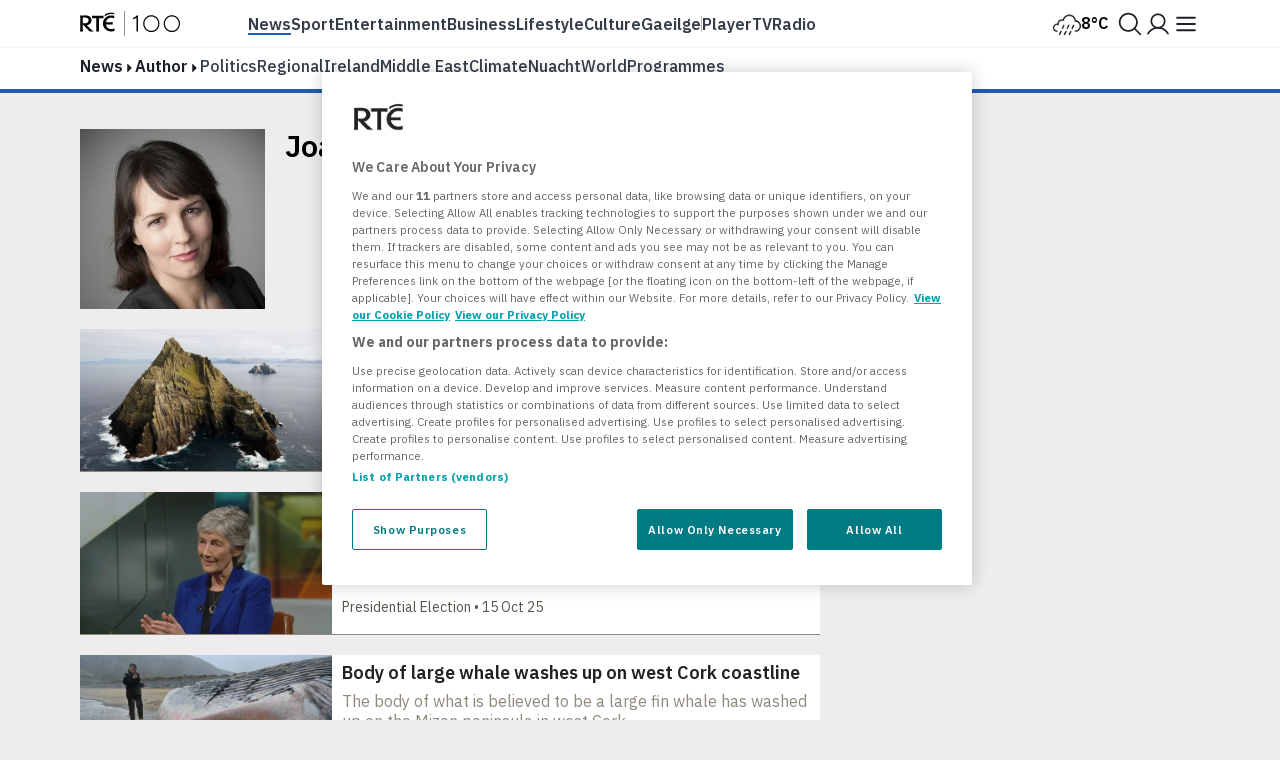

--- FILE ---
content_type: text/html; charset=utf-8
request_url: https://www.rte.ie/author/972454-joan-osullivan/
body_size: 19027
content:







<!DOCTYPE html>
<html class="no-js" lang="en">
<head>
    
        

<!-- OneTrust Cookies Consent Notice start -->
<script src="https://cdn.cookielaw.org/scripttemplates/otSDKStub.js" type="text/javascript" charset="UTF-8" data-domain-script="a58df52b-2812-4cc9-99c6-cf9bcfe5af8b" ></script>
<script src="https://www.rte.ie/djstatic/dotie/privacy/cookie-functions.js?v=20260128v1"></script>
<script type="text/javascript">
    var optanonCallbacks = [
        __eraseIllegalCookies
    ];
    function OptanonWrapper() {
        for (var i = 0; i < optanonCallbacks.length; i++) {
            optanonCallbacks[i].call();
        }
    }
</script>
<!-- OneTrust Cookies Consent Notice end -->
    
    
        <meta charset="utf-8"/>
        <meta http-equiv="x-ua-compatible" content="ie=edge"/>
        <meta name="viewport"
              content="width=device-width, height=device-height, maximum-scale=10, minimum-scale=1.0, user-scalable=yes"/>
        <title>
    Joan O'Sullivan
</title>
        <meta name="siteCS" content="master"/>

        <meta name="language" content="en"/>
        <meta http-equiv="Content-Language" content="en"/>

        <meta name="app-name" content="dotie"/>

        <meta property="fb:admins" content="1048256502"/>
        <meta property="fb:admins" content="100010507681175"/>
        <meta property="fb:pages"
              content="257558294273180"/>

        
            <link rel="manifest"
                  href="/manifest.json"/>
        
        <link rel="shortcut icon" type="image/png" href="https://www.rte.ie/favicon.ico"/>
        <link rel="stylesheet"
              href="https://fonts.googleapis.com/css?family=Source+Sans+Pro:400,400i,600,700,700i|Montserrat:400,500,700|IBM+Plex+Serif:400,400i,600,600i|IBM+Plex+Sans:400,400i,500,500i,600,600i,700,700i
                      " type="text/css"/>

        <link rel="stylesheet" href="https://www.rte.ie/djstatic/dotie/css/foundation.css?v=20260128v1"/>
        <link rel="stylesheet" href="https://www.rte.ie/djstatic/dotie/css/style.css?v=20260128v1"/>
        
            <link rel="alternate" type="application/rss+xml" title="RTE.ie | News Headlines"
                  href="/feeds/rss/?index=/news/"/>
        
        
            <meta name="pillar" content="author"/>
        
        
    <meta name="description" content="Latest articles by Joan O&#x27;Sullivan">
    <meta name="categories" content=""/>
    <meta name="topic" content="author"/>
    <meta name="DC.type" scheme="DCTERMS.URI" content="tag"/>
    
        <meta name="DC.binder.date.1543685" scheme="DCTERMS.URI" content="2025-11-13T07:05:40+00:00"/>
    
        <meta name="DC.binder.date.1538790" scheme="DCTERMS.URI" content="2025-10-15T20:08:05+01:00"/>
    
        <meta name="DC.binder.date.1531912" scheme="DCTERMS.URI" content="2025-09-05T09:35:47+01:00"/>
    
        <meta name="DC.binder.date.1531545" scheme="DCTERMS.URI" content="2025-09-03T21:14:23+01:00"/>
    
        <meta name="DC.binder.date.1531479" scheme="DCTERMS.URI" content="2025-09-03T20:03:19+01:00"/>
    
        <meta name="DC.binder.date.1531082" scheme="DCTERMS.URI" content="2025-08-31T17:36:08+01:00"/>
    
        <meta name="DC.binder.date.1526702" scheme="DCTERMS.URI" content="2025-08-02T20:50:11+01:00"/>
    
        <meta name="DC.binder.date.1525053" scheme="DCTERMS.URI" content="2025-07-24T15:30:51+01:00"/>
    
        <meta name="DC.binder.date.1518936" scheme="DCTERMS.URI" content="2025-06-18T14:34:38+01:00"/>
    
        <meta name="DC.binder.date.1517016" scheme="DCTERMS.URI" content="2025-06-06T20:36:44+01:00"/>
    
    <meta itemprop="image" content="https://www.rte.ie/images/000ba79f-100.jpg"/>
    <meta name="apple-itunes-app" content="app-id=355836123, app-argument=rtenewsnow://category:news">
    <meta property="og:type" content="website"/>
    
        <meta name="DC.date" scheme="DCTERMS.URI" content="2024-08-19T08:14:06+01:00"/>
        <meta name="DC.identifier" scheme="DCTERMS.URI" content="urn:epic:972454"/>
        <meta name="DC.isPartOf" scheme="DCTERMS.URI" content="urn:epic:350"/>
    

    
        <meta name="chapter1" content=""/>
    

    
    <meta property="fb:app_id" content="212765848759773"/>
    <meta property="og:title" content="Joan O'Sullivan"/>
    <meta property="og:type" content="article"/>
    <meta property="og:url" content="https://www.rte.ie/author/972454-joan-osullivan/"/>
    <meta property="og:image" content="https://www.rte.ie/images/00151315-300.jpg"/>
    <meta property="og:site_name" content="RTE.ie"/>
    <meta property="og:description" content="Latest articles by Joan O&#x27;Sullivan">
    
        <meta property="og:published_time" content="2024-08-19T08:14:06+01:00"/>
    

    
    <meta name="twitter:card" content="summary_large_image"/>
    <meta name="twitter:site" content="@rte"/>
    <meta name="twitter:title" content="Joan O'Sullivan"/>
    <meta name="twitter:domain" content="rte.ie"/>
    <meta name="twitter:creator" content="@rte"/>
    <meta name="twitter:description" content="Latest articles by Joan O&#x27;Sullivan">
    <meta name="twitter:image:src" content="https://www.rte.ie/images/00151315-300.jpg"/>
    <meta name="twitter:image" content="https://www.rte.ie/images/00151315-300.jpg"/>


        

        

        
            <link rel="stylesheet" href="https://www.rte.ie/djstatic/dotie/css/sites/news.css?v=20260128v1"/>
        
        
        
        
    


        <script type="text/javascript" src="https://tag.aticdn.net/592983/smarttag.js"></script>

<script>
    //This is required for the Bosco Iframe to communicate with the parent page
    if (location.hostname.indexOf('rte.ie') !== -1){
        document.domain = 'rte.ie';
    }
</script>
        <script type="text/plain" class="optanon-category-C0004"
                src="https://www.googletagservices.com/tag/js/gpt.js"></script>
        <script>
            window.googletag = window.googletag || {cmd: []};
        </script>
        

        
<script type="text/plain" class="optanon-category-C0003">
    (function (p, u, s, h, e, r, l, i, b) {
        p['XtremePushObject'] = h;
        p[h] = function () {
            (p[h].q = p[h].q || []).push(arguments)
        };
        i = u.createElement('script');
        i.async = 1;
        i.src = s;
        b = u.getElementsByTagName('script')[0];
        b.parentNode.insertBefore(i, b);
    })(window, document, 'https://prod.webpu.sh/TwCT31YGGaOAVbHmJAlrKUgzYN0aB3BZ/sdk.js', 'xtremepush');
</script>


        <script>
            var SERVICE_LAYER_URL = 'https://www.rte.ie/servicelayer/api/idm/account/ctv/associate';
        </script>
    
    <script src="https://www.rte.ie/djstatic/dotie/js/flourish-embed.js?v=20260128v1" class="optanon-category-C0004"></script>

    <script src="https://cdnjs.cloudflare.com/ajax/libs/jquery/3.7.1/jquery.min.js"
            integrity="sha512-v2CJ7UaYy4JwqLDIrZUI/4hqeoQieOmAZNXBeQyjo21dadnwR+8ZaIJVT8EE2iyI61OV8e6M8PP2/4hpQINQ/g=="
            crossorigin="anonymous" referrerpolicy="no-referrer"></script>
    <script src="https://cdnjs.cloudflare.com/ajax/libs/jquery-migrate/3.4.0/jquery-migrate.min.js"
            integrity="sha512-QDsjSX1mStBIAnNXx31dyvw4wVdHjonOwrkaIhpiIlzqGUCdsI62MwQtHpJF+Npy2SmSlGSROoNWQCOFpqbsOg=="
            crossorigin="anonymous" referrerpolicy="no-referrer"></script>
    <script src="https://cdnjs.cloudflare.com/ajax/libs/slick-carousel/1.8.1/slick.min.js"
            integrity="sha256-DHF4zGyjT7GOMPBwpeehwoey18z8uiz98G4PRu2lV0A=" crossorigin="anonymous"></script>
</head>
<body class="rte news news-headlines

        
        tag author"
         data-rte-stage="live">
<div id="skiptocontent"><a href="#maincontent" class="">skip to main content</a></div>


    <script type="text/javascript">ns_tc_time = + new Date();</script>



    
        <script type="application/ld+json">
        {
          "@context": "http://schema.org",
          "@type": "Person",
          "url": "https://www.rte.ie/author/972454-joan-osullivan/",
          "sameAs":"",
          "name":"Joan O&#x27;Sullivan",
          "jobTitle":"Journalist",
          
          "worksFor":{
           "@type": "Organization",
            "name": "RTÉ"
          },
          "image":"https://www.rte.ie/images/00151315-250.jpg"
        }
    </script>
    


<noscript lang="en">
    Your browser does not support Javascript. Please turn Javascript on to get the best experience from rte.ie
</noscript>


    <div id="top-anchor"></div>

<div class="ad-container masthead-advert-container">
    <div class="topcontainer" style="width: 100%; position: fixed; z-index:999998;">
        <div style="width: 100%!important;  margin-top: 0!important; z-index:1400;" id="stickyleader">
            <div class="ad-container leaderboard-container">
                <div class="advert leaderboard topbanner"
                     data-adType="topbanner"
                     data-sizes="[[728, 90], [970, 250],[970, 90], [970,60]]"
                     data-mappings='{"desktop":[ [1024, 0], [[88,31], [970, 250], [970, 90], [970,60] , [728, 90]] ],"mid-tablet":[ [768, 0], [[88,31], [728, 90]] ], "tablet":[ [640, 0], [[88,31], [468, 60]] ],"mobile":[ [0, 0], [88,31] ]}'>
                </div>
            </div>
        </div>
    </div>
</div>
    




<script type="text/javascript"> ns_tc_time = +new Date(); </script>

<style>
    .inner-nav {
        z-index: 99999;
        max-width: 1160px;
        margin: 0 auto;
        padding: 6px 0;
    }
</style>
<div class="parent-dotie">
    <header aria-labelledby="english-title" class="">
        <div class="masthead rte_foundation">
            <div id="compact-nav" class="">
                <div class="row nav-header">
                    <div class="col columns small-12">
                        

<div class="primary-bar  primary-bar--news primary-bar-- primary-bar--">
    <div class="primary-bar__inner">
        <div class="primary-bar__button primary-bar__button--hamburger hamburger-button">
    <button id="more-btn-comp" class="hamburger-button__button hamburger-button-js">
            <img id="menu-icon-comp" class="hamburger-button__icon" src="https://www.rte.ie/djstatic/dotie/img/rte-svg-icons/Menu-Hamburger.svg?v=20260128v1" alt="Menu icon" />
    </button>
</div>

        <a class="primary-bar__rte-logo-container primary-bar__rte-logo-container--history-highlights" href="https://www.rte.ie/">
            <img class="primary-bar__rte-logo" src="https://www.rte.ie/djstatic/dotie/img/logo-rte-hh-primary.svg?v=20260128v1"
                 alt="RTE 100 logo"/>
        </a>
        <nav class="primary-bar__nav">
            <ul class="primary-bar__nav-list">
                
                    
                        <li class="primary-bar__nav-list-item">
                            <a data-ati-tracking='{"campaign":"header","generalPlacement":"news","creation":"top", "variant":"1", "format":"nav", "url":"News", "detailedPlacement":"News"}'
                                    class="primary-bar__nav-link primary-bar__nav-link--news primary-bar__nav-link--selected" data-ati-tracking='{"campaign":"header","generalPlacement":"news","creation":"top", "variant":"1", "format":"nav", "url":"News", "detailedPlacement":"News"}'
                                    href="https://www.rte.ie/news/">News</a>
                        </li>
                    
                
                    
                        <li class="primary-bar__nav-list-item">
                            <a data-ati-tracking='{"campaign":"header","generalPlacement":"sport","creation":"top", "variant":"2", "format":"nav", "url":"Sport", "detailedPlacement":"Sport"}'
                                    class="primary-bar__nav-link primary-bar__nav-link--sport " data-ati-tracking='{"campaign":"header","generalPlacement":"news","creation":"top", "variant":"1", "format":"nav", "url":"News", "detailedPlacement":"News"}'
                                    href="https://www.rte.ie/sport/">Sport</a>
                        </li>
                    
                
                    
                        <li class="primary-bar__nav-list-item">
                            <a data-ati-tracking='{"campaign":"header","generalPlacement":"entertainment","creation":"top", "variant":"3", "format":"nav", "url":"Entertainment", "detailedPlacement":"Entertainment"}'
                                    class="primary-bar__nav-link primary-bar__nav-link--entertainment " data-ati-tracking='{"campaign":"header","generalPlacement":"news","creation":"top", "variant":"1", "format":"nav", "url":"News", "detailedPlacement":"News"}'
                                    href="https://www.rte.ie/entertainment/">Entertainment</a>
                        </li>
                    
                
                    
                        <li class="primary-bar__nav-list-item">
                            <a data-ati-tracking='{"campaign":"header","generalPlacement":"business","creation":"top", "variant":"4", "format":"nav", "url":"Business", "detailedPlacement":"Business"}'
                                    class="primary-bar__nav-link primary-bar__nav-link--news " data-ati-tracking='{"campaign":"header","generalPlacement":"news","creation":"top", "variant":"1", "format":"nav", "url":"News", "detailedPlacement":"News"}'
                                    href="https://www.rte.ie/news/business/">Business</a>
                        </li>
                    
                
                    
                        <li class="primary-bar__nav-list-item">
                            <a data-ati-tracking='{"campaign":"header","generalPlacement":"lifestyle","creation":"top", "variant":"5", "format":"nav", "url":"Lifestyle", "detailedPlacement":"Lifestyle"}'
                                    class="primary-bar__nav-link primary-bar__nav-link--lifestyle " data-ati-tracking='{"campaign":"header","generalPlacement":"news","creation":"top", "variant":"1", "format":"nav", "url":"News", "detailedPlacement":"News"}'
                                    href="https://www.rte.ie/lifestyle/">Lifestyle</a>
                        </li>
                    
                
                    
                        <li class="primary-bar__nav-list-item">
                            <a data-ati-tracking='{"campaign":"header","generalPlacement":"culture","creation":"top", "variant":"6", "format":"nav", "url":"Culture", "detailedPlacement":"Culture"}'
                                    class="primary-bar__nav-link primary-bar__nav-link--culture " data-ati-tracking='{"campaign":"header","generalPlacement":"news","creation":"top", "variant":"1", "format":"nav", "url":"News", "detailedPlacement":"News"}'
                                    href="https://www.rte.ie/culture/">Culture</a>
                        </li>
                    
                
                    
                        <li class="primary-bar__nav-list-item">
                            <a data-ati-tracking='{"campaign":"header","generalPlacement":"gaeilge","creation":"top", "variant":"7", "format":"nav", "url":"Gaeilge", "detailedPlacement":"Gaeilge"}'
                                    class="primary-bar__nav-link primary-bar__nav-link--gaeilge " data-ati-tracking='{"campaign":"header","generalPlacement":"news","creation":"top", "variant":"1", "format":"nav", "url":"News", "detailedPlacement":"News"}'
                                    href="https://www.rte.ie/gaeilge/">Gaeilge</a>
                        </li>
                    
                
                    
                        <li class="primary-bar__nav-list-item primary-bar__nav-list-item--separator"></li>
                    
                
                    
                        <li class="primary-bar__nav-list-item">
                            <a data-ati-tracking='{"campaign":"header","generalPlacement":"player","creation":"top", "variant":"8", "format":"nav", "url":"Player", "detailedPlacement":"Player"}'
                                    class="primary-bar__nav-link primary-bar__nav-link--player " data-ati-tracking='{"campaign":"header","generalPlacement":"news","creation":"top", "variant":"1", "format":"nav", "url":"News", "detailedPlacement":"News"}'
                                    href="https://www.rte.ie/player/">Player</a>
                        </li>
                    
                
                    
                        <li class="primary-bar__nav-list-item">
                            <a data-ati-tracking='{"campaign":"header","generalPlacement":"tv","creation":"top", "variant":"9", "format":"nav", "url":"TV", "detailedPlacement":"TV"}'
                                    class="primary-bar__nav-link primary-bar__nav-link--tv " data-ati-tracking='{"campaign":"header","generalPlacement":"news","creation":"top", "variant":"1", "format":"nav", "url":"News", "detailedPlacement":"News"}'
                                    href="https://www.rte.ie/tv/">Tv</a>
                        </li>
                    
                
                    
                        <li class="primary-bar__nav-list-item">
                            <a data-ati-tracking='{"campaign":"header","generalPlacement":"radio","creation":"top", "variant":"10", "format":"nav", "url":"Radio", "advertiser":"Radio", "detailedPlacement":"Radio"}'
                                    class="primary-bar__nav-link primary-bar__nav-link--radio " data-ati-tracking='{"campaign":"header","generalPlacement":"news","creation":"top", "variant":"1", "format":"nav", "url":"News", "detailedPlacement":"News"}'
                                    href="https://www.rte.ie/radio/">Radio</a>
                        </li>
                    
                
            </ul>
        </nav>
        


<div class="primary-bar__weather-widget weather-widget weather-widget-js">
    <a class="weather-widget__link" data-ati-tracking='{"campaign":"header","generalPlacement":"weather","creation":"top", "variant":"0", "format":"nav", "url":"Weather", "detailedPlacement":"Weather"}' href="https://www.rte.ie/weather/">
        <span class="weather-widget__text">Weather</span>
        <span class="weather-widget__icon" role="img">
            <span class="weather-widget__warning"></span>
        </span>
        <span class="weather-widget__temperature"></span>
    </a>
</div>

<script src="https://www.rte.ie/djstatic/dotie/js/weather-widget.js?v=20260128v1"></script>

        


<div class="search_profile primary-bar__search-profile">
    <button class="search_profile__button search_profile__button--search" id="">
        <img class="search_profile__icon search_profile__icon--open-search" src="https://www.rte.ie/djstatic/dotie/img/rte-svg-icons/MagnifyingGlass.svg?v=20260128v1" alt="Open search" />
        <img class="search_profile__icon search_profile__icon--close-search" src="https://www.rte.ie/djstatic/dotie/img/rte-svg-icons/Close.svg?v=20260128v1" alt="Close search" />
    </button>
    <a class="search_profile__button"
            data-ati-tracking='{"campaign":"header","generalPlacement":"rteid","creation":"top", "variant":"0", "format":"nav", "url":"RTEID", "detailedPlacement":""}'
            href="https://www.rte.ie/id/profile/"
            data-trackevent-action="menu_icon" data-trackevent-label="login"
    >
        <img class="search_profile__icon" src="https://www.rte.ie/djstatic/dotie/img/rte-svg-icons/Person.svg?v=20260128v1" alt="Profile icon"/>
    </a>
</div>

    </div>
</div>

                    </div>
                </div>
            </div>
            
            <nav aria-live="polite" class="secondary-nav-container" id="global-secondary-nav"
                 aria-label="Secondary navbar modal">
                <div class="row nav-header-more">
                    
                        
<div class="show-for-small-only">
    

<!-- Top RTE Nav -->
<nav class="nav primary-nav" id="primary-nav">
    <ul class="primary-nav__list">
        <li class="primary-nav__item"><a data-ati-tracking='{"campaign":"header","generalPlacement":"news","creation":"top", "variant":"1", "format":"nav", "url":"News", "detailedPlacement":"News"}' href="https://www.rte.ie/news/" class="primary-nav__link news-nav-item first current">News</a></li>
        <li class="primary-nav__item"><a data-ati-tracking='{"campaign":"header","generalPlacement":"sport","creation":"top", "variant":"2", "format":"nav", "url":"Sport", "detailedPlacement":"Sport"}' href="https://www.rte.ie/sport/" class="primary-nav__link sport-nav-item ">Sport</a></li>
        <li class="primary-nav__item"><a data-ati-tracking='{"campaign":"header","generalPlacement":"entertainment","creation":"top", "variant":"3", "format":"nav", "url":"Entertainment", "detailedPlacement":"Entertainment"}' href="https://www.rte.ie/entertainment/" class="primary-nav__link entertainment-nav-item ">Entertainment</a></li>
        <li class="primary-nav__item business-nav-item"><a data-ati-tracking='{"campaign":"header","generalPlacement":"business","creation":"top", "variant":"4", "format":"nav", "url":"Business", "detailedPlacement":"Business"}' href="https://www.rte.ie/news/business/" class="primary-nav__link business-nav-item ">Business</a></li>
        <li class="primary-nav__item"><a data-ati-tracking='{"campaign":"header","generalPlacement":"lifestyle","creation":"top", "variant":"5", "format":"nav", "url":"Lifestyle", "detailedPlacement":"Lifestyle"}' href="https://www.rte.ie/lifestyle/" class="primary-nav__link lifestyle-nav-item ">Lifestyle</a></li>
        <li class="primary-nav__item"><a data-ati-tracking='{"campaign":"header","generalPlacement":"culture","creation":"top", "variant":"6", "format":"nav", "url":"Culture", "detailedPlacement":""}' href="https://www.rte.ie/culture/" class="primary-nav__link culture-nav-item ">Culture</a></li>

        <li class="primary-nav__item"><a data-ati-tracking='{"campaign":"header","generalPlacement":"player","creation":"top", "variant":"7", "format":"nav", "url":"Player", "detailedPlacement":"Player"}' class="primary-nav__link player-nav-item" href="https://www.rte.ie/player/">Player</a></li>
        <li class="primary-nav__item"><a data-ati-tracking='{"campaign":"header","generalPlacement":"tv","creation":"top", "variant":"8", "format":"nav", "url":"TV", "detailedPlacement":"TV"}' class="primary-nav__link tv-nav-item" href="https://www.rte.ie/tv/">TV</a></li>
        <li class="primary-nav__item"><a data-ati-tracking='{"campaign":"header","generalPlacement":"radio","creation":"top", "variant":"9", "format":"nav", "url":"Radio", "advertiser":"Radio", "detailedPlacement":"Radio"}' class="primary-nav__link radio-nav-item" href="/radio/">Radio</a></li>
        <li class="primary-nav__item"><a data-ati-tracking='{"campaign":"header","generalPlacement":"gaeilge","creation":"top", "variant":"10", "format":"nav", "url":"Gaeilge", "detailedPlacement":"Gaeilge"}' href="https://www.rte.ie/gaeilge/" class="primary-nav__link gaeilge-nav-item ">Gaeilge</a></li>
        <li class="primary-nav__item weather-link">


<div class=" weather-widget weather-widget-js">
    <a class="weather-widget__link" data-ati-tracking='{"campaign":"header","generalPlacement":"weather","creation":"top", "variant":"0", "format":"nav", "url":"Weather", "detailedPlacement":"Weather"}' href="https://www.rte.ie/weather/">
        <span class="weather-widget__text">Weather</span>
        <span class="weather-widget__icon" role="img">
            <span class="weather-widget__warning"></span>
        </span>
        <span class="weather-widget__temperature"></span>
    </a>
</div>

<script src="https://www.rte.ie/djstatic/dotie/js/weather-widget.js?v=20260128v1"></script>
</li>
    </ul>

    <ul class="show-for-small-only primary-nav__list">
        <li class="primary-nav__item"><a class="primary-nav__link" data-ati-tracking='{"campaign":"footer","generalPlacement":"archives","creation":"end", "variant":"16", "format":"nav", "url":"Archives", "detailedPlacement":"Archives"}' href="https://www.rte.ie/archives/">Archives</a></li>
        <li class="primary-nav__item"><a class="primary-nav__link" data-ati-tracking='{"campaign":"footer","generalPlacement":"brainstorm","creation":"end", "variant":"10", "format":"nav", "url":"RTÉ Brainstorm", "detailedPlacement":"Brainstorm"}' href="https://www.rte.ie/brainstorm/">Brainstorm</a></li>
        <li class="primary-nav__item"><a class="primary-nav__link" data-ati-tracking='{"campaign":"footer","generalPlacement":"history","creation":"end", "variant":"10", "format":"nav", "url":"History", "detailedPlacement":"History"}' href="https://www.rte.ie/history/">History</a></li>
    </ul>
</nav>

</div>

<div class="large-2 medium-4 columns">
    <h6 class="menu-heading">
        <span class="hide-for-mobile">Discover</span>
        <button class="sub-nav-menu-label-btn" aria-expanded="false">Discover</button>
        <span class="arrow_"></span></h6>
    <ul class="nav-list first">
        <li><a class="sub-nav-link" data-ati-tracking='{"campaign":"header","generalPlacement":"games","creation":"end", "variant":"1", "format":"nav", "url":"Games", "detailedPlacement":"Games"}' href="https://www.rte.ie/games/">RTÉ Games</a></li>
        <li><a class="sub-nav-link" data-ati-tracking='{"campaign":"header","generalPlacement":"archives","creation":"end", "variant":"16", "format":"nav", "url":"Archives", "detailedPlacement":"Archives"}' href="/archives/">RTÉ Archives</a></li>
        <li><a class="sub-nav-link" data-ati-tracking='{"campaign":"header","generalPlacement":"brainstorm","creation":"end", "variant":"10", "format":"nav", "url":"RTÉ Brainstorm", "detailedPlacement":"Brainstorm"}' href="https://www.rte.ie/brainstorm/">RTÉ Brainstorm</a></li>
        <li><a class="sub-nav-link" data-ati-tracking='{"campaign":"header","generalPlacement":"history","creation":"end", "variant":"10", "format":"nav", "url":"History", "detailedPlacement":"History"}' href="https://www.rte.ie/history/">History</a></li>
        <li><a class="sub-nav-link" data-ati-tracking='{"campaign":"header","generalPlacement":"gaeilge","creation":"end", "variant":"8", "format":"nav", "url":"Gaeilge", "detailedPlacement":"Gaeilge"}' href="https://www.rte.ie/gaeilge/" lang="ga">Gaeilge</a></li>
        <li><a class="sub-nav-link" data-ati-tracking='{"campaign":"header","generalPlacement":"learn","creation":"top", "variant":"16", "format":"nav", "url":"RTÉ Learn", "detailedPlacement":"Eile"}' href="https://www.rte.ie/learn/">RTÉ Learn</a></li>
    </ul>
    <h6 class="menu-heading">Food<span class="arrow_"></span></h6>
    <ul class="nav-list first">
        <li><a data-ati-tracking='{"campaign":"header","generalPlacement":"food","creation":"end", "variant":"6", "format":"nav", "url":"Food", "detailedPlacement":"Food"}' href="https://www.rte.ie/lifestyle/food/">RTÉ Food</a></li>
        <li><a data-ati-tracking='{"campaign":"header","generalPlacement":"recipes","creation":"end", "variant":"7", "format":"nav", "url":"Recipes", "detailedPlacement":"Recipes"}' href="https://www.rte.ie/lifestyle/recipes/">RTÉ Recipes</a></li>
    </ul>
</div>

<div class="large-2 medium-4 columns">
    <h6 class="menu-heading">
        <span class="hide-for-mobile">Watch</span>
        <button class="sub-nav-menu-label-btn" aria-expanded="false">Watch</button>
        <span class="arrow_"></span></h6>
    <ul class="nav-list">
        <li><a class="sub-nav-link" data-ati-tracking='{"campaign":"header","generalPlacement":"player","creation":"end", "variant":"11", "format":"nav", "url":"Player", "detailedPlacement":"Player"}' href="https://www.rte.ie/player/">RTÉ Player</a></li>
        <li><a class="sub-nav-link" data-ati-tracking='{"campaign":"header","generalPlacement":"tv","creation":"end", "variant":"13", "format":"nav", "url":"TV", "detailedPlacement":"TV"}' href="https://www.rte.ie/tv/">TV</a></li>
        <li><a class="sub-nav-link" data-ati-tracking='{"campaign":"header","generalPlacement":"rteone","creation":"end", "variant":"13", "format":"nav", "url":"rteone", "detailedPlacement":"rteone"}' href="https://www.rte.ie/player/onnow/66546216066">RTÉ One</a></li>
        <li><a class="sub-nav-link" data-ati-tracking='{"campaign":"header","generalPlacement":"rte2","creation":"end", "variant":"13", "format":"nav", "url":"rte2", "detailedPlacement":"rte2"}' href="https://www.rte.ie/player/onnow/66546216064">RTÉ2</a></li>
        <li><a class="sub-nav-link" data-ati-tracking='{"campaign":"header","generalPlacement":"rnn","creation":"end", "variant":"13", "format":"nav", "url":"rnn", "detailedPlacement":"rnn"}' href="https://www.rte.ie/player/onnow/66546216065">RTÉ News</a></li>
        <li><a class="sub-nav-link" data-ati-tracking='{"campaign":"header","generalPlacement":"rnn","creation":"end", "variant":"13", "format":"nav", "url":"rnn", "detailedPlacement":"rnn"}' href="https://www.rte.ie/player/onnow/66546216063">RTÉjr</a></li>
    </ul>
</div>

<div class="large-2 medium-4 columns">
    <h6 class="menu-heading">
        <span class="hide-for-mobile">Listen</span>
        <button class="sub-nav-menu-label-btn" aria-expanded="false">Listen</button>
        <span class="arrow_"></span></h6>
    <ul class="nav-list">
        <li><a class="sub-nav-link" data-ati-tracking='{"campaign":"header","generalPlacement":"radio","creation":"end", "variant":"14", "format":"nav", "url":"Radio", "advertiser":"Radio", "detailedPlacement":"Radio"}' href="https://www.rte.ie/radio/">Radio</a></li>
        <li><a class="sub-nav-link" data-ati-tracking='{"campaign":"header","generalPlacement":"podcasts","creation":"end", "variant":"15", "format":"nav", "url":"Podcasts", "detailedPlacement":"Podcasts"}' href="https://www.rte.ie/radio/podcasts/">Podcasts</a></li>
        <li><a class="sub-nav-link" data-ati-tracking='{"campaign":"header","generalPlacement":"radio1","creation":"end", "variant":"15", "format":"nav", "url":"radio1", "detailedPlacement":"radio1"}' href="https://www.rte.ie/radio/radio1/">RTÉ Radio 1</a></li>
        <li><a class="sub-nav-link" data-ati-tracking='{"campaign":"header","generalPlacement":"2fm","creation":"end", "variant":"15", "format":"nav", "url":"2fm", "detailedPlacement":"2fm"}' href="https://www.rte.ie/radio/2fm/">RTÉ 2FM</a></li>
        <li><a class="sub-nav-link" data-ati-tracking='{"campaign":"header","generalPlacement":"lyricfm","creation":"end", "variant":"15", "format":"nav", "url":"lyricfm", "detailedPlacement":"lyricfm"}' href="https://www.rte.ie/radio/lyricfm/" >RTÉ lyric fm</a></li>
        <li><a class="sub-nav-link" data-ati-tracking='{"campaign":"header","generalPlacement":"rnag","creation":"end", "variant":"15", "format":"nav", "url":"rnag", "detailedPlacement":"rnag"}' href="https://www.rte.ie/radio/rnag/" lang="ga">RTÉ Raidió na Gaeltachta</a></li>
    </ul>
</div>

<div class="show-for-medium blank"></div>

<div class="large-2 medium-4 columns">
    <h6 class="menu-heading">
        <span class="hide-for-mobile">Services</span>
        <button class="sub-nav-menu-label-btn" aria-expanded="false">Services</button>
        <span class="arrow_"></span></h6>
    <ul class="nav-list">
        <li><a class="sub-nav-link" data-ati-tracking='{"campaign":"header","generalPlacement":"No Title","creation":"end", "variant":"17", "format":"nav", "url":"Orchestras", "detailedPlacement":"Orchestras"}' href="https://www.rte.ie/orchestras/">Orchestra</a></li>
        <li><a class="sub-nav-link" data-ati-tracking='{"campaign":"header","generalPlacement":"weather","creation":"end", "variant":"7", "format":"nav", "url":"Weather", "detailedPlacement":"Weather"}' href="https://www.rte.ie/weather/">RTÉ Weather</a></li>
        <li><a class="sub-nav-link" data-ati-tracking='{"campaign":"header","generalPlacement":"century ireland","creation":"end", "variant":"19", "format":"nav", "url":"Century Ireland", "detailedPlacement":""}' href="https://www.rte.ie/centuryireland/">Century Ireland</a></li>
        <li><a class="sub-nav-link" data-ati-tracking='{"campaign":"header","generalPlacement":"orchestras","creation":"end", "variant":"18", "format":"nav", "url":"Shop", "detailedPlacement":""}' href="https://www.rte.ie/shop/">RTÉ Shop</a></li>
    </ul>
    <h6 class="menu-heading youth">
        <span class="hide-for-mobile">Kids</span>
        <button class="sub-nav-menu-label-btn" aria-expanded="false">Kids</button>
        <span class="arrow_"></span></h6>
    <ul class="nav-list">
        <li><a class="sub-nav-link" data-ati-tracking='{"campaign":"header","generalPlacement":"kids","creation":"end", "variant":"21", "format":"nav", "url":"RTÉ Kids", "detailedPlacement":"RTÉ Kids"}' href="https://www.rte.ie/kids/">RTÉ Kids</a></li>
        <li><a class="sub-nav-link" data-ati-tracking='{"campaign":"header","generalPlacement":"learn","creation":"end", "variant":"22", "format":"nav", "url":"RTÉ Learn", "detailedPlacement":"RTÉ Learn"}' href="https://www.rte.ie/learn/">RTÉ Learn</a></li>
    </ul>
</div>

<div class="large-2 medium-4 columns">
    <h6 class="menu-heading">
        <span class="hide-for-mobile">Help</span>
        <button class="sub-nav-menu-label-btn" aria-expanded="false">Help</button>
        <span class="arrow_"></span></h6>
    <ul class="nav-list">
        <li><a class="sub-nav-link" data-ati-tracking='{"campaign":"header","generalPlacement":"contact","creation":"end", "variant":"23", "format":"nav", "url":"Contact", "detailedPlacement":""}' href="https://about.rte.ie/contact/contact-details/">Contact</a></li>
        <li><a class="sub-nav-link" data-ati-tracking='{"campaign":"header","generalPlacement":"feedback","creation":"end", "variant":"24", "format":"nav", "url":"Feedback", "detailedPlacement":""}' href="https://about.rte.ie/contact/feedback-complaints/">Feedback</a></li>
        <li><a class="sub-nav-link" data-ati-tracking='{"campaign":"header","generalPlacement":"accessibility","creation":"end", "variant":"41", "format":"nav", "url":"Accessibility", "detailedPlacement":""}' href="https://about.rte.ie/people-with-disabilities/">Accessibility</a></li>
        <li><a class="sub-nav-link" data-ati-tracking='{"campaign":"header","generalPlacement":"policies","creation":"end", "variant":"25", "format":"nav", "url":"Policies", "detailedPlacement":""}' href="https://about.rte.ie/reports-and-policies/policies-and-guidelines/">Policies and Reports</a></li>
        <li><a class="sub-nav-link" data-ati-tracking='{"campaign":"header","generalPlacement":"complaints","creation":"end", "variant":"26", "format":"nav", "url":"Complaints", "detailedPlacement":""}' href="https://about.rte.ie/contact/complaints/">Complaints</a></li>
        <li><a class="sub-nav-link" data-ati-tracking='{"campaign":"header","generalPlacement":"terms","creation":"end", "variant":"27", "format":"nav", "url":"Terms & Conditions", "detailedPlacement":""}' href="https://www.rte.ie/terms">Terms & Conditions</a></li>
        <li><a class="sub-nav-link" data-ati-tracking='{"campaign":"header","generalPlacement":"policies-guidelines","creation":"end", "variant":"28", "format":"nav", "url":"Individual Rights Guide", "detailedPlacement":""}' href="https://www.rte.ie/individual-rights-guide">Individual Rights Guide</a></li>
        <li><a class="sub-nav-link" data-ati-tracking='{"campaign":"header","generalPlacement":"policies-guidelines","creation":"end", "variant":"29", "format":"nav", "url":"RTÉ Privacy Policy", "detailedPlacement":""}' href="https://www.rte.ie/privacy">Privacy Policy</a></li>
        <li><a class="sub-nav-link" data-ati-tracking='{"campaign":"header","generalPlacement":"cookie-policy","creation":"end", "variant":"30", "format":"nav", "url":"RTÉ Privacy Policy", "detailedPlacement":""}' href="https://about.rte.ie/reports-and-policies/cookie-policy/">Cookie Policy</a></li>
        <li><a class="sub-nav-link" data-ati-tracking='{"campaign":"header","generalPlacement":" Freedom-Information","creation":"end", "variant":"31", "format":"nav", "url":"Freedom Information", "detailedPlacement":""}' href="https://about.rte.ie/freedom-of-information-foi/what-is-freedom-of-information/">Freedom of Information</a></li>
    </ul>
</div>

<div class="large-2 medium-4 columns">
    <h6 class="menu-heading">
        <span class="hide-for-mobile">Information</span>
        <button class="sub-nav-menu-label-btn" aria-expanded="false">Information</button>
        <span class="arrow_"></span></h6>
    <ul class="nav-list">
        <li><a class="sub-nav-link" data-ati-tracking='{"campaign":"header","generalPlacement":"about","creation":"end", "variant":"32", "format":"nav", "url":"About", "detailedPlacement":""}' href="https://www.rte.ie/about/">About RTÉ</a></li>
        <li><a class="sub-nav-link" data-ati-tracking='{"campaign":"header","generalPlacement":"tv licence","creation":"end", "variant":"33", "format":"nav", "url":"TV Licence", "detailedPlacement":""}' href="https://www.tvlicence.ie/home/tv-licence-home.html">TV Licence</a></li>
        <li><a class="sub-nav-link" data-ati-tracking='{"campaign":"header","generalPlacement":"No Title","creation":"end", "variant":"34", "format":"nav", "url":"Careers", "detailedPlacement":""}' href="https://about.rte.ie/working-with-rte/vacancies/">Vacancies</a></li>
        <li><a class="sub-nav-link" data-ati-tracking='{"campaign":"header","generalPlacement":"annual report","creation":"end", "variant":"35", "format":"nav", "url":"Annual Report", "detailedPlacement":""}' href="https://www.rte.ie/about/en/policies-and-reports/annual-reports/">Latest Annual Report</a></li>
        <li><a class="sub-nav-link" data-ati-tracking='{"campaign":"header","generalPlacement":"mediasales","creation":"end", "variant":"36", "format":"nav", "url":"Media Sales", "detailedPlacement":""}' href="https://www.rte.ie/mediasales/">Advertise with RTÉ</a></li>
        <li><a class="sub-nav-link" data-ati-tracking='{"campaign":"header","generalPlacement":"No Title","creation":"end", "variant":"37", "format":"nav", "url":"2rn", "detailedPlacement":""}' href="https://www.2rn.ie/">2rn</a></li>
        <li><a class="sub-nav-link" data-ati-tracking='{"campaign":"header","generalPlacement":"No Title","creation":"end", "variant":"38", "format":"nav", "url":"Saorview", "detailedPlacement":""}' href="https://www.saorview.ie/">Saorview</a></li>
        <li><a class="sub-nav-link" data-ati-tracking='{"campaign":"header","generalPlacement":"No Title","creation":"end", "variant":"39", "format":"nav", "url":"Newsletters", "detailedPlacement":""}' href="https://www.rte.ie/id/profile/">Newsletters</a></li>
        <li><a class="sub-nav-link" data-ati-tracking='{"campaign":"header","generalPlacement":"No Title","creation":"end", "variant":"40", "format":"nav", "url":"RTÉ Supporting the Arts", "detailedPlacement":""}' href="https://about.rte.ie/supporting-the-arts/about-rte-supporting-the-arts/">RTÉ Supporting the Arts</a></li>
    </ul>
</div>

                    
                </div>
            </nav>
            <!-- Search -->
            <div id="quick-search-container">
            
                <div id="searchbox" class="searchbox-global">
                    <div class="row">
                        <div class="small-12 columns">
                            <form class="searchform dotie-searchform quicksearch" name="searchform">
                                <div class="searchbox-container">
                                    <span class="icon dotie-icon_search" role="img"></span>
                                    <input type="search" id="searchterm" autocomplete="off"
                                           placeholder="Enter value to search..."
                                           aria-label="Search rte.ie"/>
                                </div>
                                <div class="pannel quicksearch-pannel" aria-live="polite">
                                    <div class="row grid" id="quicksearch_results"></div>
                                </div>
                                <button type="submit"
                                        id="QsearchBtn"
                                        data-ati-tracking='{"campaign":"100[header]","generalPlacement":"search","creation":"search", "variant":"0", "format":"search.query", "url":"Search", "detailedPlacement":"see-all"}'>
                                    <span>See all results</span>
                                </button>
                            </form>
                        </div>
                    </div>
                </div>
                <div class="search-block"></div>
            
            </div>
            <!-- End search -->

            <script src="https://www.rte.ie/djstatic/dotie/js/header-scripts.js?v=20260128v1"></script>
            <script src="https://www.rte.ie/djstatic/dotie/auth/js/header-script.js?v=20260128v1"></script>
        </div>
    </header>
</div>


    
        
            



    <nav class="topic-bar topic-bar--news topic-bar--">
        <ul class="topic-bar__list">
            
                <li class="topic-bar__item topic-bar__item--index">
                    <a class="topic-bar__link" data-ati-tracking='{"campaign":"header","generalPlacement":"news","creation":"sub", "variant":"1", "format":"nav", "url":"news", "detailedPlacement":""}' href="/news/">news</a>
                    <span class="topic-bar__icon" role="img" aria-hidden="true">
                        <img class="topic-bar__arrow" src="https://www.rte.ie/djstatic/dotie/img/rte-svg-icons/Forward-fill.svg?v=20260128v1" alt=""/>
                    </span>
                </li>
            
                <li class="topic-bar__item topic-bar__item--index">
                    <a class="topic-bar__link" data-ati-tracking='{"campaign":"header","generalPlacement":"news","creation":"sub", "variant":"2", "format":"nav", "url":"author", "detailedPlacement":""}' href="/news/author/">author</a>
                    <span class="topic-bar__icon" role="img" aria-hidden="true">
                        <img class="topic-bar__arrow" src="https://www.rte.ie/djstatic/dotie/img/rte-svg-icons/Forward-fill.svg?v=20260128v1" alt=""/>
                    </span>
                </li>
            
            
                <li class="topic-bar__item topic-bar__item--topic">
                    <a class="topic-bar__link" data-ati-tracking='{"campaign":"header","generalPlacement":"news","creation":"sub", "variant":"3", "format":"nav", "url":"Politics", "detailedPlacement":""}' href="/news/politics/">Politics</a>
                </li>
            
                <li class="topic-bar__item topic-bar__item--topic">
                    <a class="topic-bar__link" data-ati-tracking='{"campaign":"header","generalPlacement":"news","creation":"sub", "variant":"4", "format":"nav", "url":"Regional", "detailedPlacement":""}' href="/news/regional">Regional</a>
                </li>
            
                <li class="topic-bar__item topic-bar__item--topic">
                    <a class="topic-bar__link" data-ati-tracking='{"campaign":"header","generalPlacement":"news","creation":"sub", "variant":"5", "format":"nav", "url":"Ireland", "detailedPlacement":""}' href="/news/ireland">Ireland</a>
                </li>
            
                <li class="topic-bar__item topic-bar__item--topic">
                    <a class="topic-bar__link" data-ati-tracking='{"campaign":"header","generalPlacement":"news","creation":"sub", "variant":"6", "format":"nav", "url":"Middle East", "detailedPlacement":""}' href="/news/middle-east/">Middle East</a>
                </li>
            
                <li class="topic-bar__item topic-bar__item--topic">
                    <a class="topic-bar__link" data-ati-tracking='{"campaign":"header","generalPlacement":"news","creation":"sub", "variant":"7", "format":"nav", "url":"Climate", "detailedPlacement":""}' href="/eile/climate-change/">Climate</a>
                </li>
            
                <li class="topic-bar__item topic-bar__item--topic">
                    <a class="topic-bar__link" data-ati-tracking='{"campaign":"header","generalPlacement":"news","creation":"sub", "variant":"8", "format":"nav", "url":"Nuacht", "detailedPlacement":""}' href="/news/nuacht/">Nuacht</a>
                </li>
            
                <li class="topic-bar__item topic-bar__item--topic">
                    <a class="topic-bar__link" data-ati-tracking='{"campaign":"header","generalPlacement":"news","creation":"sub", "variant":"9", "format":"nav", "url":"World", "detailedPlacement":""}' href="/news/world/">World</a>
                </li>
            
                <li class="topic-bar__item topic-bar__item--topic">
                    <a class="topic-bar__link" data-ati-tracking='{"campaign":"header","generalPlacement":"news","creation":"sub", "variant":"10", "format":"nav", "url":"Programmes", "detailedPlacement":""}' href="/news/player/live/7/">Programmes</a>
                </li>
            
        </ul>
    </nav>

        
    
    <div class="advert skin" data-adType="skin" data-sizes="[[1, 1]]" data-oop="true"></div>


<div class="content"  id="maincontent" role="main">
    
    <h1 class="sr-only"></h1>
    <div class="panel tag list row main-article-row" id="main">
        <ul>
            <li>
                <div class="row tag-row">
                    <div class="small-12 columns unpadded" id="main" data-equalizer data-equalize-on="large">
                        <div class="small-12 large-8 columns unpadded" data-equalizer-watch id="main_inner">
                            
                                <div class="columns large-12 section-lifestyle">
                                    




    <div class="panel panel-author no-articles">
        <div class="row">
            <div class="columns small-12  byline">
                
                    <div class="small-3  byline-image-container columns">
                        <a href="/author/972454-joan-osullivan/" data-ati-tracking='{"campaign":"9[columnist]","generalPlacement":"body","creation":"body", "variant":"0", "format":"author", "url":"More by Joan O\u0027Sullivan", "detailedPlacement":""}' class="byline-image">
                            <img src="https://www.rte.ie/images/00151315-300.jpg"
                                 data-src="https://www.rte.ie/images/00151315-300.jpg"
                                 alt="" title="Joan O&#x27;Sullivan">
                        </a>
                    </div>
                
                <div class="small-9  meta ">
                    <h2 class="author-heading">
                        <span class="more-by"></span>
                        <a href="/author/972454-joan-osullivan/" data-ati-tracking='{"campaign":"9[columnist]","generalPlacement":"body","creation":"body", "variant":"0", "format":"author", "url":"More by Joan O\u0027Sullivan", "detailedPlacement":""}'>Joan O&#x27;Sullivan</a>
                    </h2>
                    
                    
                    
                </div>
            </div>
            
        </div>
    </div>

                                </div>
                            
                            
                            
                                
                                 <div class="columns large-12 article-container">
                                 
                                    



    <article  class="
         
         
         card-1 
        small-12 columns 
        pillar-news 
        pillar-climate-change
        card tag-card
        
        
        
        
        
        
        
        
        
    ">
        <article class="article-parent">
            <a class="article-link" href="/news/regional/2025/1112/1543685-sceilg-mhichil-climate/" data-ati-tracking='{"campaign":"2[index]","generalPlacement":"No Title","creation":"", "variant":"", "format":"", "url":"Study: Climate change poses risk to Sceilg Mhichíl", "detailedPlacement":"News"}'>
                
                    


        <div class="inner image-link img-container">
            
            <div class="gradient"></div>
            <img class="" src="https://www.rte.ie/images/0016fd9b-600.jpg" data-src="https://www.rte.ie/images/0016fd9b-600.jpg" alt="The threats include possible damage to the monastic structures on the island as a result of extreme weather" title="The threats include possible damage to the monastic structures on the island as a result of extreme weather">
            
        </div>


                    



    <div class="article-meta">
        
            <h2 class="article-title">
        
            
            
            <span title="Study: Climate change poses risk to Sceilg Mhichíl" class="underline">
                Study: Climate change poses risk to Sceilg Mhichíl
            </span>
        
            </h2>
        
        

        
            <p class="leadin">A Climate Vulnerability Assessment report on Sceilg Mhichíl has found the site is at risk from threats posed by a changing climate.</p>
        

        

        
        <span class="category-name primary-color">
            <span class="datetime">
                Climate Change
                 • 13 Nov 25
            </span>
        </span>
        

    </div>

                
            </a>
        </article>
        
    </article>


                                 
                                </div>
                                
                                
                            
                                
                                 <div class="columns large-12 article-container">
                                 
                                    



    <article  class="
         
         
         card-2 
        small-12 columns 
        pillar-news 
        pillar-presidential-election
        card tag-card
        
        
        
        
        
        
        
        
        
    ">
        <article class="article-parent">
            <a class="article-link" href="/news/2025/1015/1538790-catherine-connolly-interview/" data-ati-tracking='{"campaign":"2[index]","generalPlacement":"No Title","creation":"", "variant":"", "format":"", "url":"EU gone down route of further militarisation \u002D Connolly", "detailedPlacement":"News"}'>
                
                    


        <div class="inner image-link img-container">
            
            <div class="gradient"></div>
            <img class="" src="https://www.rte.ie/images/0023538b-600.jpg" data-src="https://www.rte.ie/images/0023538b-600.jpg" alt="Presidential candidate Catherine Connolly" title="Presidential candidate Catherine Connolly">
            
        </div>


                    



    <div class="article-meta">
        
            <h2 class="article-title">
        
            
            
            <span title="EU gone down route of further militarisation - Connolly" class="underline">
                EU gone down route of further militarisation - Connolly
            </span>
        
            </h2>
        
        

        
            <p class="leadin">The Independent presidential candidate Catherine Connolly has said the EU has gone down a route of further and further militarisation.</p>
        

        

        
        <span class="category-name primary-color">
            <span class="datetime">
                Presidential Election
                 • 15 Oct 25
            </span>
        </span>
        

    </div>

                
            </a>
        </article>
        
    </article>


                                 
                                </div>
                                
                                
                            
                                
                                 <div class="columns large-12 article-container">
                                 
                                    



    <article  class="
         
         
         card-3 
        small-12 columns 
        pillar-news 
        pillar-munster
        card tag-card
        
        
        
        
        
        
        
        
        
    ">
        <article class="article-parent">
            <a class="article-link" href="/news/munster/2025/0905/1531912-whale-cork/" data-ati-tracking='{"campaign":"2[index]","generalPlacement":"No Title","creation":"", "variant":"", "format":"", "url":"Body of large whale washes up on west Cork coastline", "detailedPlacement":"News"}'>
                
                    


        <div class="inner image-link img-container">
            
            <div class="gradient"></div>
            <img class="" src="https://www.rte.ie/images/00231fca-600.jpg" data-src="https://www.rte.ie/images/00231fca-600.jpg" alt="The body of a whale seen beached in Cork" title="The body of a whale seen beached in Cork">
            
        </div>


                    



    <div class="article-meta">
        
            <h2 class="article-title">
        
            
            
            <span title="Body of large whale washes up on west Cork coastline" class="underline">
                Body of large whale washes up on west Cork coastline
            </span>
        
            </h2>
        
        

        
            <p class="leadin">The body of what is believed to be a large fin whale has washed up on the Mizen peninsula in west Cork.</p>
        

        

        
        <span class="category-name primary-color">
            <span class="datetime">
                Munster
                 • 05 Sep 25
            </span>
        </span>
        

    </div>

                
            </a>
        </article>
        
    </article>


                                 
                                </div>
                                
                                
                            
                                
                                 <div class="columns large-12 article-container">
                                 
                                    



    <article  class="
         
         
         card-4 
        small-12 columns 
        pillar-news 
        pillar-ireland
        card tag-card
        
        
        
        
        
        
        
        
        
    ">
        <article class="article-parent">
            <a class="article-link" href="/news/ireland/2025/0903/1531545-missing-boy/" data-ati-tracking='{"campaign":"2[index]","generalPlacement":"No Title","creation":"", "variant":"", "format":"", "url":"Minister asks Tusla to review cases closed during Covid", "detailedPlacement":"News"}'>
                
                    


        <div class="inner image-link img-container">
            
            <div class="gradient"></div>
            <img class="" src="https://www.rte.ie/images/00231e26-600.jpg" data-src="https://www.rte.ie/images/00231e26-600.jpg" alt=". Photo shows members of gardai search teams at the search site in Donabate." title=". Photo shows members of gardai search teams at the search site in Donabate.">
            <div class="icon-overlay"><span class="icon dotie-icon_video " role="img" aria-label="Contains video"></span></div>
        </div>


                    



    <div class="article-meta">
        
            <h2 class="article-title">
        
            
            
            <span title="Minister asks Tusla to review cases closed during Covid" class="underline">
                Minister asks Tusla to review cases closed during Covid
            </span>
        
            </h2>
        
        

        
            <p class="leadin">Minister for Children Norma Foley has asked Tusla to conduct well-being checks on cases closed during the Covid-19 pandemic, as a search continued for a missing boy who is presumed dead in north county Dublin.</p>
        

        

        
        <span class="category-name primary-color">
            <span class="datetime">
                Ireland
                 • 03 Sep 25
            </span>
        </span>
        

    </div>

                
            </a>
        </article>
        
    </article>


                                 
                                </div>
                                
                                
                            
                                
                                    <article class="large-12 columns ad-row" id="tag-mid-mpu">
                                        <!-- Advert injected here via JS if mobile -->
                                    </article>
                                
                                 <div class="columns large-12 article-container">
                                 
                                    



    <article  class="
         
         
         card-5 
        small-12 columns 
        pillar-news 
        pillar-ireland
        card tag-card
        
        
        
        
        
        
        
        
        
    ">
        <article class="article-parent">
            <a class="article-link" href="/news/2025/0903/1531479-disability-plan/" data-ati-tracking='{"campaign":"2[index]","generalPlacement":"No Title","creation":"", "variant":"", "format":"", "url":"Govt \u0027determined\u0027 to address spinal surgery delays", "detailedPlacement":"News"}'>
                
                    


        <div class="inner image-link img-container">
            
            <div class="gradient"></div>
            <img class="" src="https://www.rte.ie/images/0019c514-600.jpg" data-src="https://www.rte.ie/images/0019c514-600.jpg" alt="sample caption" title="sample caption">
            <div class="icon-overlay"><span class="icon dotie-icon_video " role="img" aria-label="Contains video"></span></div>
        </div>


                    



    <div class="article-meta">
        
            <h2 class="article-title">
        
            
            
            <span title="Govt &#x27;determined&#x27; to address spinal surgery delays" class="underline">
                Govt &#x27;determined&#x27; to address spinal surgery delays
            </span>
        
            </h2>
        
        

        
            <p class="leadin">The Taoiseach has said that he understands the anger and frustration of parents of children waiting on spinal surgery.</p>
        

        

        
        <span class="category-name primary-color">
            <span class="datetime">
                Ireland
                 • 03 Sep 25
            </span>
        </span>
        

    </div>

                
            </a>
        </article>
        
    </article>


                                 
                                </div>
                                
                                
                            
                                
                                 <div class="columns large-12 article-container">
                                 
                                    



    <article  class="
         
         
         card-6 
        small-12 columns 
        pillar-news 
        pillar-ireland
        card tag-card
        
        
        
        
        
        
        
        
        
    ">
        <article class="article-parent">
            <a class="article-link" href="/news/2025/0831/1531082-dublin-airport-flights/" data-ati-tracking='{"campaign":"2[index]","generalPlacement":"No Title","creation":"", "variant":"", "format":"", "url":"Nine flights diverted from Dublin Airport over high winds", "detailedPlacement":"News"}'>
                
                    


        <div class="inner image-link img-container">
            
            <div class="gradient"></div>
            <img class="" src="https://www.rte.ie/images/0021114e-600.jpg" data-src="https://www.rte.ie/images/0021114e-600.jpg" alt="sample caption" title="sample caption">
            
        </div>


                    



    <div class="article-meta">
        
            <h2 class="article-title">
        
            
            
            <span title="Nine flights diverted from Dublin Airport over high winds" class="underline">
                Nine flights diverted from Dublin Airport over high winds
            </span>
        
            </h2>
        
        

        
            <p class="leadin">Nine flights have been diverted from Dublin Airport due to high winds.</p>
        

        

        
        <span class="category-name primary-color">
            <span class="datetime">
                Ireland
                 • 31 Aug 25
            </span>
        </span>
        

    </div>

                
            </a>
        </article>
        
    </article>


                                 
                                </div>
                                
                                
                            
                                
                                 <div class="columns large-12 article-container">
                                 
                                    



    <article  class="
         
         
         card-7 
        small-12 columns 
        pillar-news 
        pillar-dublin
        card tag-card
        
        
        
        
        
        
        
        
        
    ">
        <article class="article-parent">
            <a class="article-link" href="/news/regional/2025/0802/1526702-miami-showband-massacre/" data-ati-tracking='{"campaign":"2[index]","generalPlacement":"No Title","creation":"", "variant":"", "format":"", "url":"Service held for Miami Showband massacre victims", "detailedPlacement":"News"}'>
                
                    


        <div class="inner image-link img-container">
            
            <div class="gradient"></div>
            <img class="" src="https://www.rte.ie/images/00139f77-600.jpg" data-src="https://www.rte.ie/images/00139f77-600.jpg" alt="sample caption" title="sample caption">
            
        </div>


                    



    <div class="article-meta">
        
            <h2 class="article-title">
        
            
            
            <span title="Service held for Miami Showband massacre victims" class="underline">
                Service held for Miami Showband massacre victims
            </span>
        
            </h2>
        
        

        
            <p class="leadin">A wreath-laying ceremony to mark the 50th anniversary of the Miami Showband massacre has taken place in Dublin.</p>
        

        

        
        <span class="category-name primary-color">
            <span class="datetime">
                Dublin
                 • 02 Aug 25
            </span>
        </span>
        

    </div>

                
            </a>
        </article>
        
    </article>


                                 
                                </div>
                                
                                
                            
                                
                                 <div class="columns large-12 article-container">
                                 
                                    



    <article  class="
         
         
         card-8 
        small-12 columns 
        pillar-news 
        pillar-ireland
        card tag-card
        
        
        
        
        
        
        
        
        
    ">
        <article class="article-parent">
            <a class="article-link" href="/news/2025/0724/1525053-irish-prisons-report/" data-ati-tracking='{"campaign":"2[index]","generalPlacement":"No Title","creation":"", "variant":"", "format":"", "url":"Overcrowding a \u0027chronic issue\u0027 in Irish prisons \u002D report", "detailedPlacement":"News"}'>
                
                    


        <div class="inner image-link img-container">
            
            <div class="gradient"></div>
            <img class="" src="https://www.rte.ie/images/0014e682-600.jpg" data-src="https://www.rte.ie/images/0014e682-600.jpg" alt="sample caption" title="sample caption">
            
        </div>


                    



    <div class="article-meta">
        
            <h2 class="article-title">
        
            
            
            <span title="Overcrowding a &#x27;chronic issue&#x27; in Irish prisons - report" class="underline">
                Overcrowding a &#x27;chronic issue&#x27; in Irish prisons - report
            </span>
        
            </h2>
        
        

        
            <p class="leadin">Overcrowding in Irish prisons remains a &quot;chronic issue&quot; with prisoners sometimes forced to live in &quot;squalid conditions&quot;, a Council of Europe report has found.</p>
        

        

        
        <span class="category-name primary-color">
            <span class="datetime">
                Ireland
                 • 24 Jul 25
            </span>
        </span>
        

    </div>

                
            </a>
        </article>
        
    </article>


                                 
                                </div>
                                
                                
                            
                                
                                 <div class="columns large-12 article-container">
                                 
                                    



    <article  class="
         
         
         card-9 
        small-12 columns 
        pillar-news 
        pillar-politics
        card tag-card
        
        
        
        
        
        
        
        
        
    ">
        <article class="article-parent">
            <a class="article-link" href="/news/politics/2025/0617/1518936-citywest-hotel/" data-ati-tracking='{"campaign":"2[index]","generalPlacement":"No Title","creation":"", "variant":"", "format":"", "url":"Govt agrees €148m purchase of Citywest Hotel and campus", "detailedPlacement":"News"}'>
                
                    


        <div class="inner image-link img-container">
            
            <div class="gradient"></div>
            <img class="" src="https://www.rte.ie/images/0022bd8e-600.jpg" data-src="https://www.rte.ie/images/0022bd8e-600.jpg" alt="Since 2022, the hotel was used to house those in need of temporary protection and more recently for international protection applicants" title="Since 2022, the hotel was used to house those in need of temporary protection and more recently for international protection applicants">
            <div class="icon-overlay"><span class="icon dotie-icon_video " role="img" aria-label="Contains video"></span></div>
        </div>


                    



    <div class="article-meta">
        
            <h2 class="article-title">
        
            
            
            <span title="Govt agrees €148m purchase of Citywest Hotel and campus" class="underline">
                Govt agrees €148m purchase of Citywest Hotel and campus
            </span>
        
            </h2>
        
        

        
            <p class="leadin">Minister for Justice, Jim O&#x27;Callaghan has said Cabinet has approved plans to proceed with the purchase of the Citywest Hotel and campus in Dublin for €148.2m.</p>
        

        

        
        <span class="category-name primary-color">
            <span class="datetime">
                Politics
                 • 18 Jun 25
            </span>
        </span>
        

    </div>

                
            </a>
        </article>
        
    </article>


                                 
                                </div>
                                
                                
                            
                                
                                 <div class="columns large-12 article-container">
                                 
                                    



    <article  class="
         
         
         card-10 
        small-12 columns 
        pillar-news 
        pillar-health
        card tag-card
        
        
        
        
        
        
        
        
        
    ">
        <article class="article-parent">
            <a class="article-link" href="/news/health/2025/0606/1517016-childrens-health-ireland/" data-ati-tracking='{"campaign":"2[index]","generalPlacement":"No Title","creation":"", "variant":"", "format":"", "url":"NTPF seeks assurances from hospitals over requirements", "detailedPlacement":"News"}'>
                
                    


        <div class="inner image-link img-container">
            
            <div class="gradient"></div>
            <img class="" src="https://www.rte.ie/images/00229d18-600.jpg" data-src="https://www.rte.ie/images/00229d18-600.jpg" alt="The NTPF had suspended waiting list funding for CHI pending a review" title="The NTPF had suspended waiting list funding for CHI pending a review">
            
        </div>


                    



    <div class="article-meta">
        
            <h2 class="article-title">
        
            
            
            <span title="NTPF seeks assurances from hospitals over requirements" class="underline">
                NTPF seeks assurances from hospitals over requirements
            </span>
        
            </h2>
        
        

        
            <p class="leadin">The National Treatment Purchase Fund has written to all public hospitals that it sends funding to, seeking confirmation that all work done is carried out in line with its requirements.</p>
        

        

        
        <span class="category-name primary-color">
            <span class="datetime">
                Health
                 • 06 Jun 25
            </span>
        </span>
        

    </div>

                
            </a>
        </article>
        
    </article>


                                 
                                </div>
                                
                                
                                    
                                
                            
                            
                                <div class="paginator small-12 columns">
                                    



    <div class="small-12 medium-5 columns results">
        <span>Showing <strong>1</strong> - <strong>10</strong> of <strong>161</strong> stories</span>
    </div>
    <div class="small-12 medium-7 columns page-controls">
        <ul class="pager has-next">
            <li class="previous not-visible">
                <a href="/author/972454-joan-osullivan/?page=0">
                    <span role="img" aria-label="Previous Page" class="icon dotie-icon_icon-pagination-left"></span> 
                </a>
            </li>

            
                
                    <li class="current page">1</li>
                
            
                
                    <li class="page"><a href="/author/972454-joan-osullivan/?page=2">2</a></li>
                
            
                
                    <li class="page"><a href="/author/972454-joan-osullivan/?page=3">3</a></li>
                
            
                
                    <li class="page"><a href="/author/972454-joan-osullivan/?page=4">4</a></li>
                
            
                
                    <li class="page"><a href="/author/972454-joan-osullivan/?page=5">5</a></li>
                
            

            <li class="next">
                <a href="/author/972454-joan-osullivan/?page=2">
                    <span role="img" aria-label="Next Page" class="icon dotie-icon_icon-pagination-right"></span>
                </a>
            </li>
        </ul>
    </div>

                                </div>
                            
                        </div>
                        
                            

<aside class="small-12 medium-12 large-4 columns sidebar" data-equalizer-watch id="sidebar_outer">
    
    <div id="sticky-mpu-top-anchor" class="anchor" style="display:block; height: 1px;"></div>
    <div id="sticky-mpu">
        <div class="ad-container">
    <div class="advert mpu" data-adType="sidempu"
         data-sizes='["fluid", [300, 600], [300, 250], [160, 600]]'
         data-mappings='{"desktop":[ [1024, 0], ["fluid", [300, 600], [300, 250], [160, 600]] ],"mid-tablet":[ [768, 0], ["fluid", [300, 600], [300, 250], [160, 600]] ], "tablet":[ [640, 0], ["fluid", [300, 600], [300, 250], [160, 600]] ],"mobile":[ [0, 0], ["fluid", [300, 250]] ]}'></div>
    <div class="clearfix"></div>
</div>
    </div>
    <div id="sidebar_panels" class="sidebar_panels">
        
        
        <div class="medium-12 large-12 show-for-large">
            

    
        
            <div class="ajaxed-content" data-url="/modules/most-popular/news/"><!-- Content here will be ajaxed in --></div>
        
    

        </div>
        <div class="floating-advertising-panel" style="position: relative;">
            <div id="second-sticky-mpu-top-anchor" class="anchor" style="display: block;"></div>
            <div id="second-sticky-mpu">
                <div class="ad-container">
                    <div class="clearfix"></div>
                </div>
            </div>
        </div>
    </div>
    <div id="second-sticky-mpu-bottom-anchor" class="anchor" style="height: 1px; display: block; position: absolute; bottom:0"></div>
</aside>
                        
                    </div>
                </div>
            </li>
        </ul>
    </div>

    <div class="ad-container leaderboard-container bottomcontainer">
    <div class="advert leaderboard bottombanner" data-adType="bottombanner" data-sizes="[[728, 90], [970, 250], [970, 90], [970,60]]" data-mappings='{"desktop":[ [1024, 0], [[88,31], [970, 250], [970, 90], [970,60], [728, 90]] ],"mid-tablet":[ [768, 0], [[88,31], [728, 90]] ], "tablet":[ [640, 0], [[88,31], [468, 60]] ],"mobile":[ [0, 0], [88,31] ]}'></div>
</div>
</div>


    

<div class="parent-dotie">
    <footer class="rte-global-footer rte_foundation" lang="en">
        <div class="row more-links">
            
                
<div class="show-for-small-only">
    

<!-- Top RTE Nav -->
<nav class="nav primary-nav" id="primary-nav">
    <ul class="primary-nav__list">
        <li class="primary-nav__item"><a data-ati-tracking='{"campaign":"header","generalPlacement":"news","creation":"top", "variant":"1", "format":"nav", "url":"News", "detailedPlacement":"News"}' href="https://www.rte.ie/news/" class="primary-nav__link news-nav-item first current">News</a></li>
        <li class="primary-nav__item"><a data-ati-tracking='{"campaign":"header","generalPlacement":"sport","creation":"top", "variant":"2", "format":"nav", "url":"Sport", "detailedPlacement":"Sport"}' href="https://www.rte.ie/sport/" class="primary-nav__link sport-nav-item ">Sport</a></li>
        <li class="primary-nav__item"><a data-ati-tracking='{"campaign":"header","generalPlacement":"entertainment","creation":"top", "variant":"3", "format":"nav", "url":"Entertainment", "detailedPlacement":"Entertainment"}' href="https://www.rte.ie/entertainment/" class="primary-nav__link entertainment-nav-item ">Entertainment</a></li>
        <li class="primary-nav__item business-nav-item"><a data-ati-tracking='{"campaign":"header","generalPlacement":"business","creation":"top", "variant":"4", "format":"nav", "url":"Business", "detailedPlacement":"Business"}' href="https://www.rte.ie/news/business/" class="primary-nav__link business-nav-item ">Business</a></li>
        <li class="primary-nav__item"><a data-ati-tracking='{"campaign":"header","generalPlacement":"lifestyle","creation":"top", "variant":"5", "format":"nav", "url":"Lifestyle", "detailedPlacement":"Lifestyle"}' href="https://www.rte.ie/lifestyle/" class="primary-nav__link lifestyle-nav-item ">Lifestyle</a></li>
        <li class="primary-nav__item"><a data-ati-tracking='{"campaign":"header","generalPlacement":"culture","creation":"top", "variant":"6", "format":"nav", "url":"Culture", "detailedPlacement":""}' href="https://www.rte.ie/culture/" class="primary-nav__link culture-nav-item ">Culture</a></li>

        <li class="primary-nav__item"><a data-ati-tracking='{"campaign":"header","generalPlacement":"player","creation":"top", "variant":"7", "format":"nav", "url":"Player", "detailedPlacement":"Player"}' class="primary-nav__link player-nav-item" href="https://www.rte.ie/player/">Player</a></li>
        <li class="primary-nav__item"><a data-ati-tracking='{"campaign":"header","generalPlacement":"tv","creation":"top", "variant":"8", "format":"nav", "url":"TV", "detailedPlacement":"TV"}' class="primary-nav__link tv-nav-item" href="https://www.rte.ie/tv/">TV</a></li>
        <li class="primary-nav__item"><a data-ati-tracking='{"campaign":"header","generalPlacement":"radio","creation":"top", "variant":"9", "format":"nav", "url":"Radio", "advertiser":"Radio", "detailedPlacement":"Radio"}' class="primary-nav__link radio-nav-item" href="/radio/">Radio</a></li>
        <li class="primary-nav__item"><a data-ati-tracking='{"campaign":"header","generalPlacement":"gaeilge","creation":"top", "variant":"10", "format":"nav", "url":"Gaeilge", "detailedPlacement":"Gaeilge"}' href="https://www.rte.ie/gaeilge/" class="primary-nav__link gaeilge-nav-item ">Gaeilge</a></li>
        <li class="primary-nav__item weather-link">


<div class=" weather-widget weather-widget-js">
    <a class="weather-widget__link" data-ati-tracking='{"campaign":"header","generalPlacement":"weather","creation":"top", "variant":"0", "format":"nav", "url":"Weather", "detailedPlacement":"Weather"}' href="https://www.rte.ie/weather/">
        <span class="weather-widget__text">Weather</span>
        <span class="weather-widget__icon" role="img">
            <span class="weather-widget__warning"></span>
        </span>
        <span class="weather-widget__temperature"></span>
    </a>
</div>

<script src="https://www.rte.ie/djstatic/dotie/js/weather-widget.js?v=20260128v1"></script>
</li>
    </ul>

    <ul class="show-for-small-only primary-nav__list">
        <li class="primary-nav__item"><a class="primary-nav__link" data-ati-tracking='{"campaign":"footer","generalPlacement":"archives","creation":"end", "variant":"16", "format":"nav", "url":"Archives", "detailedPlacement":"Archives"}' href="https://www.rte.ie/archives/">Archives</a></li>
        <li class="primary-nav__item"><a class="primary-nav__link" data-ati-tracking='{"campaign":"footer","generalPlacement":"brainstorm","creation":"end", "variant":"10", "format":"nav", "url":"RTÉ Brainstorm", "detailedPlacement":"Brainstorm"}' href="https://www.rte.ie/brainstorm/">Brainstorm</a></li>
        <li class="primary-nav__item"><a class="primary-nav__link" data-ati-tracking='{"campaign":"footer","generalPlacement":"history","creation":"end", "variant":"10", "format":"nav", "url":"History", "detailedPlacement":"History"}' href="https://www.rte.ie/history/">History</a></li>
    </ul>
</nav>

</div>

<div class="large-2 medium-4 columns">
    <h6 class="menu-heading">
        <span class="hide-for-mobile">Discover</span>
        <button class="sub-nav-menu-label-btn" aria-expanded="false">Discover</button>
        <span class="arrow_"></span></h6>
    <ul class="nav-list first">
        <li><a class="sub-nav-link" data-ati-tracking='{"campaign":"footer","generalPlacement":"games","creation":"end", "variant":"1", "format":"nav", "url":"Games", "detailedPlacement":"Games"}' href="https://www.rte.ie/games/">RTÉ Games</a></li>
        <li><a class="sub-nav-link" data-ati-tracking='{"campaign":"footer","generalPlacement":"archives","creation":"end", "variant":"16", "format":"nav", "url":"Archives", "detailedPlacement":"Archives"}' href="/archives/">RTÉ Archives</a></li>
        <li><a class="sub-nav-link" data-ati-tracking='{"campaign":"footer","generalPlacement":"brainstorm","creation":"end", "variant":"10", "format":"nav", "url":"RTÉ Brainstorm", "detailedPlacement":"Brainstorm"}' href="https://www.rte.ie/brainstorm/">RTÉ Brainstorm</a></li>
        <li><a class="sub-nav-link" data-ati-tracking='{"campaign":"footer","generalPlacement":"history","creation":"end", "variant":"10", "format":"nav", "url":"History", "detailedPlacement":"History"}' href="https://www.rte.ie/history/">History</a></li>
        <li><a class="sub-nav-link" data-ati-tracking='{"campaign":"footer","generalPlacement":"gaeilge","creation":"end", "variant":"8", "format":"nav", "url":"Gaeilge", "detailedPlacement":"Gaeilge"}' href="https://www.rte.ie/gaeilge/" lang="ga">Gaeilge</a></li>
        <li><a class="sub-nav-link" data-ati-tracking='{"campaign":"footer","generalPlacement":"learn","creation":"top", "variant":"16", "format":"nav", "url":"RTÉ Learn", "detailedPlacement":"Eile"}' href="https://www.rte.ie/learn/">RTÉ Learn</a></li>
    </ul>
    <h6 class="menu-heading">Food<span class="arrow_"></span></h6>
    <ul class="nav-list first">
        <li><a data-ati-tracking='{"campaign":"footer","generalPlacement":"food","creation":"end", "variant":"6", "format":"nav", "url":"Food", "detailedPlacement":"Food"}' href="https://www.rte.ie/lifestyle/food/">RTÉ Food</a></li>
        <li><a data-ati-tracking='{"campaign":"footer","generalPlacement":"recipes","creation":"end", "variant":"7", "format":"nav", "url":"Recipes", "detailedPlacement":"Recipes"}' href="https://www.rte.ie/lifestyle/recipes/">RTÉ Recipes</a></li>
    </ul>
</div>

<div class="large-2 medium-4 columns">
    <h6 class="menu-heading">
        <span class="hide-for-mobile">Watch</span>
        <button class="sub-nav-menu-label-btn" aria-expanded="false">Watch</button>
        <span class="arrow_"></span></h6>
    <ul class="nav-list">
        <li><a class="sub-nav-link" data-ati-tracking='{"campaign":"footer","generalPlacement":"player","creation":"end", "variant":"11", "format":"nav", "url":"Player", "detailedPlacement":"Player"}' href="https://www.rte.ie/player/">RTÉ Player</a></li>
        <li><a class="sub-nav-link" data-ati-tracking='{"campaign":"footer","generalPlacement":"tv","creation":"end", "variant":"13", "format":"nav", "url":"TV", "detailedPlacement":"TV"}' href="https://www.rte.ie/tv/">TV</a></li>
        <li><a class="sub-nav-link" data-ati-tracking='{"campaign":"footer","generalPlacement":"rteone","creation":"end", "variant":"13", "format":"nav", "url":"rteone", "detailedPlacement":"rteone"}' href="https://www.rte.ie/player/onnow/66546216066">RTÉ One</a></li>
        <li><a class="sub-nav-link" data-ati-tracking='{"campaign":"footer","generalPlacement":"rte2","creation":"end", "variant":"13", "format":"nav", "url":"rte2", "detailedPlacement":"rte2"}' href="https://www.rte.ie/player/onnow/66546216064">RTÉ2</a></li>
        <li><a class="sub-nav-link" data-ati-tracking='{"campaign":"footer","generalPlacement":"rnn","creation":"end", "variant":"13", "format":"nav", "url":"rnn", "detailedPlacement":"rnn"}' href="https://www.rte.ie/player/onnow/66546216065">RTÉ News</a></li>
        <li><a class="sub-nav-link" data-ati-tracking='{"campaign":"footer","generalPlacement":"rnn","creation":"end", "variant":"13", "format":"nav", "url":"rnn", "detailedPlacement":"rnn"}' href="https://www.rte.ie/player/onnow/66546216063">RTÉjr</a></li>
    </ul>
</div>

<div class="large-2 medium-4 columns">
    <h6 class="menu-heading">
        <span class="hide-for-mobile">Listen</span>
        <button class="sub-nav-menu-label-btn" aria-expanded="false">Listen</button>
        <span class="arrow_"></span></h6>
    <ul class="nav-list">
        <li><a class="sub-nav-link" data-ati-tracking='{"campaign":"footer","generalPlacement":"radio","creation":"end", "variant":"14", "format":"nav", "url":"Radio", "advertiser":"Radio", "detailedPlacement":"Radio"}' href="https://www.rte.ie/radio/">Radio</a></li>
        <li><a class="sub-nav-link" data-ati-tracking='{"campaign":"footer","generalPlacement":"podcasts","creation":"end", "variant":"15", "format":"nav", "url":"Podcasts", "detailedPlacement":"Podcasts"}' href="https://www.rte.ie/radio/podcasts/">Podcasts</a></li>
        <li><a class="sub-nav-link" data-ati-tracking='{"campaign":"footer","generalPlacement":"radio1","creation":"end", "variant":"15", "format":"nav", "url":"radio1", "detailedPlacement":"radio1"}' href="https://www.rte.ie/radio/radio1/">RTÉ Radio 1</a></li>
        <li><a class="sub-nav-link" data-ati-tracking='{"campaign":"footer","generalPlacement":"2fm","creation":"end", "variant":"15", "format":"nav", "url":"2fm", "detailedPlacement":"2fm"}' href="https://www.rte.ie/radio/2fm/">RTÉ 2FM</a></li>
        <li><a class="sub-nav-link" data-ati-tracking='{"campaign":"footer","generalPlacement":"lyricfm","creation":"end", "variant":"15", "format":"nav", "url":"lyricfm", "detailedPlacement":"lyricfm"}' href="https://www.rte.ie/radio/lyricfm/" >RTÉ lyric fm</a></li>
        <li><a class="sub-nav-link" data-ati-tracking='{"campaign":"footer","generalPlacement":"rnag","creation":"end", "variant":"15", "format":"nav", "url":"rnag", "detailedPlacement":"rnag"}' href="https://www.rte.ie/radio/rnag/" lang="ga">RTÉ Raidió na Gaeltachta</a></li>
    </ul>
</div>

<div class="show-for-medium blank"></div>

<div class="large-2 medium-4 columns">
    <h6 class="menu-heading">
        <span class="hide-for-mobile">Services</span>
        <button class="sub-nav-menu-label-btn" aria-expanded="false">Services</button>
        <span class="arrow_"></span></h6>
    <ul class="nav-list">
        <li><a class="sub-nav-link" data-ati-tracking='{"campaign":"footer","generalPlacement":"No Title","creation":"end", "variant":"17", "format":"nav", "url":"Orchestras", "detailedPlacement":"Orchestras"}' href="https://www.rte.ie/orchestras/">Orchestra</a></li>
        <li><a class="sub-nav-link" data-ati-tracking='{"campaign":"footer","generalPlacement":"weather","creation":"end", "variant":"7", "format":"nav", "url":"Weather", "detailedPlacement":"Weather"}' href="https://www.rte.ie/weather/">RTÉ Weather</a></li>
        <li><a class="sub-nav-link" data-ati-tracking='{"campaign":"footer","generalPlacement":"century ireland","creation":"end", "variant":"19", "format":"nav", "url":"Century Ireland", "detailedPlacement":""}' href="https://www.rte.ie/centuryireland/">Century Ireland</a></li>
        <li><a class="sub-nav-link" data-ati-tracking='{"campaign":"footer","generalPlacement":"orchestras","creation":"end", "variant":"18", "format":"nav", "url":"Shop", "detailedPlacement":""}' href="https://www.rte.ie/shop/">RTÉ Shop</a></li>
    </ul>
    <h6 class="menu-heading youth">
        <span class="hide-for-mobile">Kids</span>
        <button class="sub-nav-menu-label-btn" aria-expanded="false">Kids</button>
        <span class="arrow_"></span></h6>
    <ul class="nav-list">
        <li><a class="sub-nav-link" data-ati-tracking='{"campaign":"footer","generalPlacement":"kids","creation":"end", "variant":"21", "format":"nav", "url":"RTÉ Kids", "detailedPlacement":"RTÉ Kids"}' href="https://www.rte.ie/kids/">RTÉ Kids</a></li>
        <li><a class="sub-nav-link" data-ati-tracking='{"campaign":"footer","generalPlacement":"learn","creation":"end", "variant":"22", "format":"nav", "url":"RTÉ Learn", "detailedPlacement":"RTÉ Learn"}' href="https://www.rte.ie/learn/">RTÉ Learn</a></li>
    </ul>
</div>

<div class="large-2 medium-4 columns">
    <h6 class="menu-heading">
        <span class="hide-for-mobile">Help</span>
        <button class="sub-nav-menu-label-btn" aria-expanded="false">Help</button>
        <span class="arrow_"></span></h6>
    <ul class="nav-list">
        <li><a class="sub-nav-link" data-ati-tracking='{"campaign":"footer","generalPlacement":"contact","creation":"end", "variant":"23", "format":"nav", "url":"Contact", "detailedPlacement":""}' href="https://about.rte.ie/contact/contact-details/">Contact</a></li>
        <li><a class="sub-nav-link" data-ati-tracking='{"campaign":"footer","generalPlacement":"feedback","creation":"end", "variant":"24", "format":"nav", "url":"Feedback", "detailedPlacement":""}' href="https://about.rte.ie/contact/feedback-complaints/">Feedback</a></li>
        <li><a class="sub-nav-link" data-ati-tracking='{"campaign":"footer","generalPlacement":"accessibility","creation":"end", "variant":"41", "format":"nav", "url":"Accessibility", "detailedPlacement":""}' href="https://about.rte.ie/people-with-disabilities/">Accessibility</a></li>
        <li><a class="sub-nav-link" data-ati-tracking='{"campaign":"footer","generalPlacement":"policies","creation":"end", "variant":"25", "format":"nav", "url":"Policies", "detailedPlacement":""}' href="https://about.rte.ie/reports-and-policies/policies-and-guidelines/">Policies and Reports</a></li>
        <li><a class="sub-nav-link" data-ati-tracking='{"campaign":"footer","generalPlacement":"complaints","creation":"end", "variant":"26", "format":"nav", "url":"Complaints", "detailedPlacement":""}' href="https://about.rte.ie/contact/complaints/">Complaints</a></li>
        <li><a class="sub-nav-link" data-ati-tracking='{"campaign":"footer","generalPlacement":"terms","creation":"end", "variant":"27", "format":"nav", "url":"Terms & Conditions", "detailedPlacement":""}' href="https://www.rte.ie/terms">Terms & Conditions</a></li>
        <li><a class="sub-nav-link" data-ati-tracking='{"campaign":"footer","generalPlacement":"policies-guidelines","creation":"end", "variant":"28", "format":"nav", "url":"Individual Rights Guide", "detailedPlacement":""}' href="https://www.rte.ie/individual-rights-guide">Individual Rights Guide</a></li>
        <li><a class="sub-nav-link" data-ati-tracking='{"campaign":"footer","generalPlacement":"policies-guidelines","creation":"end", "variant":"29", "format":"nav", "url":"RTÉ Privacy Policy", "detailedPlacement":""}' href="https://www.rte.ie/privacy">Privacy Policy</a></li>
        <li><a class="sub-nav-link" data-ati-tracking='{"campaign":"footer","generalPlacement":"cookie-policy","creation":"end", "variant":"30", "format":"nav", "url":"RTÉ Privacy Policy", "detailedPlacement":""}' href="https://about.rte.ie/reports-and-policies/cookie-policy/">Cookie Policy</a></li>
        <li><a class="sub-nav-link" data-ati-tracking='{"campaign":"footer","generalPlacement":" Freedom-Information","creation":"end", "variant":"31", "format":"nav", "url":"Freedom Information", "detailedPlacement":""}' href="https://about.rte.ie/freedom-of-information-foi/what-is-freedom-of-information/">Freedom of Information</a></li>
    </ul>
</div>

<div class="large-2 medium-4 columns">
    <h6 class="menu-heading">
        <span class="hide-for-mobile">Information</span>
        <button class="sub-nav-menu-label-btn" aria-expanded="false">Information</button>
        <span class="arrow_"></span></h6>
    <ul class="nav-list">
        <li><a class="sub-nav-link" data-ati-tracking='{"campaign":"footer","generalPlacement":"about","creation":"end", "variant":"32", "format":"nav", "url":"About", "detailedPlacement":""}' href="https://www.rte.ie/about/">About RTÉ</a></li>
        <li><a class="sub-nav-link" data-ati-tracking='{"campaign":"footer","generalPlacement":"tv licence","creation":"end", "variant":"33", "format":"nav", "url":"TV Licence", "detailedPlacement":""}' href="https://www.tvlicence.ie/home/tv-licence-home.html">TV Licence</a></li>
        <li><a class="sub-nav-link" data-ati-tracking='{"campaign":"footer","generalPlacement":"No Title","creation":"end", "variant":"34", "format":"nav", "url":"Careers", "detailedPlacement":""}' href="https://about.rte.ie/working-with-rte/vacancies/">Vacancies</a></li>
        <li><a class="sub-nav-link" data-ati-tracking='{"campaign":"footer","generalPlacement":"annual report","creation":"end", "variant":"35", "format":"nav", "url":"Annual Report", "detailedPlacement":""}' href="https://www.rte.ie/about/en/policies-and-reports/annual-reports/">Latest Annual Report</a></li>
        <li><a class="sub-nav-link" data-ati-tracking='{"campaign":"footer","generalPlacement":"mediasales","creation":"end", "variant":"36", "format":"nav", "url":"Media Sales", "detailedPlacement":""}' href="https://www.rte.ie/mediasales/">Advertise with RTÉ</a></li>
        <li><a class="sub-nav-link" data-ati-tracking='{"campaign":"footer","generalPlacement":"No Title","creation":"end", "variant":"37", "format":"nav", "url":"2rn", "detailedPlacement":""}' href="https://www.2rn.ie/">2rn</a></li>
        <li><a class="sub-nav-link" data-ati-tracking='{"campaign":"footer","generalPlacement":"No Title","creation":"end", "variant":"38", "format":"nav", "url":"Saorview", "detailedPlacement":""}' href="https://www.saorview.ie/">Saorview</a></li>
        <li><a class="sub-nav-link" data-ati-tracking='{"campaign":"footer","generalPlacement":"No Title","creation":"end", "variant":"39", "format":"nav", "url":"Newsletters", "detailedPlacement":""}' href="https://www.rte.ie/id/profile/">Newsletters</a></li>
        <li><a class="sub-nav-link" data-ati-tracking='{"campaign":"footer","generalPlacement":"No Title","creation":"end", "variant":"40", "format":"nav", "url":"RTÉ Supporting the Arts", "detailedPlacement":""}' href="https://about.rte.ie/supporting-the-arts/about-rte-supporting-the-arts/">RTÉ Supporting the Arts</a></li>
    </ul>
</div>

            
            <div class="large-12 columns social-btn-container">
                <div class="menu-heading">Follow RTÉ</div>
                <ul class="btn-group">
                   <li> <a href="https://twitter.com/rte" data-ati-tracking='{"campaign":"footer","generalPlacement":"twitter","creation":"end", "variant":"", "format":"", "url":"", "detailedPlacement":""}' target="_blank" ><span role="img" aria-label="Follow RTÉ on X" class="twitter dotie-icon_x"></span></a></li>
                    <li><a href="https://www.facebook.com/ExploreRTE/" target="_blank"  data-ati-tracking='{"campaign":"footer","generalPlacement":"facebook","creation":"end", "variant":"", "format":"", "url":"", "detailedPlacement":""}' ><span role="img"  aria-label="Follow RTÉ on Facebook" class="facebook dotie-icon_facebook"> </span></a></li>
                    <li><a href="https://www.instagram.com/explorerte/" target="_blank" data-ati-tracking='{"campaign":"footer","generalPlacement":"instagram","creation":"end", "variant":"", "format":"", "url":"", "detailedPlacement":""}' ><span role="img"  aria-label="Follow RTÉ on Instagram" class="instagram dotie-icon_instagram"></span></a></li>
                    <li><a href="https://ie.linkedin.com/company/rte/" target="_blank" data-ati-tracking='{"campaign":"footer","generalPlacement":"linkedin","creation":"end", "variant":"", "format":"", "url":"", "detailedPlacement":""}'><span role="img" aria-label="Follow RTÉ on LinkedIn" class="linkedin dotie-icon_linkedin"></span></a></li>
                    <li><a href="https://www.youtube.com/user/rte" target="_blank" data-ati-tracking='{"campaign":"footer","generalPlacement":"youtube","creation":"end", "variant":"", "format":"", "url":"", "detailedPlacement":""}' ><span role="img" aria-label="Follow RTÉ on YouTube" class="youtube dotie-icon_youtube"></span></a></li>
                </ul>
            </div>
        </div>
        <div class="disclaimer">
            <div class="row">
                <div class="large-12 columns">
                    <a class="footer-logo" href="/" data-ati-tracking='{"campaign":"footer","generalPlacement":"logo","creation":"end", "variant":"0", "format":"nav", "url":"Logo", "detailedPlacement":""}'
                       aria-label="Your Public Service Media | Do Mheáin Seirbhíse Poiblí">
                        <span class="dotie-icon_logo_rte"></span>
                    </a>
                    <div class="copyright">
                        <p class="copyright__message">© RTÉ 2026. RTÉ.ie is the website of Raidió Teilifís Éireann, Ireland's National Public Service Media. RTÉ is not responsible for the content of external internet sites.</p>
                        <p class="copyright__message"> Images Courtesy of Getty Images.</p>

                    </div>
                </div>
            </div>
        </div>
    </footer>
</div>







    <script>
        var RTE_IMG_ENDPOINT = 'https://www.rte.ie/images/';

        function getRteImageUrl(refcode, scale_dx) {
            refcode = refcode || '0014e5f6';
            scale_dx = scale_dx || '178';
            var extension = refcode && refcode.indexOf('p') === 0 ? 'png' : 'jpg';
            return RTE_IMG_ENDPOINT + refcode + '-' + scale_dx + '.' + extension;
        }
    </script>
    <script src="https://cdnjs.cloudflare.com/ajax/libs/iframe-resizer/4.2.10/iframeResizer.min.js"
            integrity="sha256-0FsDr6k3iiIaao/F1olkJHUfEU/eGSYClQ7ZhVc2md8=" crossorigin="anonymous"></script>
    <script>
        iFrameResize({log: false, checkOrigin: false}, '.iframe_panel');
    </script>

    <script src="https://www.rte.ie/djstatic/dotie/vendor/foundation/foundation.min.js?v=20260128v1"></script>
    <script src="https://www.rte.ie/djstatic/dotie/vendor/foundation/foundation.equalizer.js?v=20260128v1"></script>
    <script src="https://www.rte.ie/djstatic/dotie/js/script.js?v=20260128v1"></script>
    <script src="https://www.rte.ie/djstatic/dotie/js/carousel.js?v=20260128v1"></script>
    <script>
        const carousel = new SlickCarousel();
        const playerCarousel = new SlickCarousel(false,".panel-player-carousel");
        playerCarousel.init();
        carousel.init();
    </script>

    
    



    <script>
        var RTE_ADS_PATH = "https://www.rte.ie/djstatic/dotie/js/rte.ads.js?v=20260128v1";
    </script>







<script>
    String.prototype.capitalize = function () {
        return this.charAt(0).toUpperCase() + this.slice(1);
    };

    var RTE_AT_INTERNET = {
        init: function () {
            this.atInternetObject = this.getAtInternetObject();
        },
        getUdmMetadata: function (tagName, attr1, attr2) {
            var metaObj = {},
                metaTags1 = document.getElementsByTagName(tagName);

            for (var i = 0; i < metaTags1.length; i++) {
                var metaTag = metaTags1[i],
                    key = metaTag.getAttribute(attr1),
                    value = metaTag.getAttribute(attr2);

                if (key && value) {
                    metaObj[key] = value;
                }
            }
            return metaObj;
        },

        /**
         * Returns value of a specified request parameter
         * from the window URL. Option to specify default
         * value if parameter not present.
         *
         * e.g. RTE_AT_INTERNET.getQueryString('clipid', '000000');
         *
         * @param key
         * @param default_
         * @returns String
         */
        getQueryString: function (key, default_) {
            var url = window.location.href;
            return this.getQueryStringFromUrl(url, key, default_);
        },

        getQueryStringFromUrl: function (url, key, default_) {
            url = url || window.location.href;
            default_ = default_ || '';
            key = key.replace(/[\[]/, '\\\[').replace(/[\]]/, '\\\]');

            var regex = new RegExp('[\\?&]' + key + '=([^&#]*)'),
                qs = regex.exec(url);

            if (qs && qs.length > 1) {
                return qs[1];
            }
            return default_;
        },

        /**
         * Determines the sport pillar from the url, it can be one of the
         * 5 main sports or just sport,
         * N.B. Can now be done by adding meta tag pillarCS to page instead
         * @param pillar
         * @param categories
         * @returns {string}
         */
        getPillarSection: function (pillar, categories) {
            var sections = {
                    'Sport': ['soccer', 'golf', 'gaa', 'racing', 'rugby', 'euro-2016']
                },
                section;

            if (categories && pillar in sections) {
                var pillarSections = sections[pillar];
                categories = categories.toLowerCase();

                for (var i = 0; i < pillarSections.length; i++) {
                    section = pillarSections[i];
                    if (categories.indexOf(section) !== -1) {
                        return section;
                    }
                }
            }
            return pillar;
        },

        /**
         * Extracts the search term text from the
         * search hash
         * @returns {?string}
         */
        getSearchTermText: function () {
            var urlHash = window.location.hash,
                searchTextRegEx = /q=([a-zA-Z0-9\%\-\_\.,]+)/,
                matchArray = urlHash.match(searchTextRegEx),
                searchTermText;

            // Archives search?
            if (!matchArray || urlHash.indexOf('search?') === -1) {
                var pathName = window.location.pathname,
                    pathArray = [];

                if (pathName.length) {
                    pathArray = pathName.split('/');
                }

                if (pathArray.length > 3 && pathArray[1] === 'search' && pathArray[2] === 'query') {  // dotie search?
                    searchTermText = pathArray[3];
                } else { // There's no search term
                    return null;
                }
            } else {
                searchTermText = matchArray[1];
            }

            return decodeURIComponent(searchTermText);
        },
        cleanC1: function (title) {
            if (!title) {
                return null;
            }

            var decodeEntities = (function () {
                // this prevents any overhead from creating the object each time
                var element = document.createElement('div');

                function decodeHTMLEntities(str) {
                    if (str && typeof str === 'string') {
                        // strip script/html tags
                        str = str.replace(/<script[^>]*>([\S\s]*?)<\/script>/gmi, '');
                        str = str.replace(/<\/?\w(?:[^"'>]|"[^"]*"|'[^']*')*>/gmi, '');
                        element.innerHTML = str;
                        str = element.textContent;
                        element.textContent = '';
                    }

                    return str;
                }

                return decodeHTMLEntities;
            })();

            var str = decodeEntities(title);
            str = str.normalize('NFD').replace(/[\u0300-\u036f]/g, "");
            str = str.replace(/[^a-zA-Z0-9._&,-/\s]/g, '');
            str = str.toLowerCase();
            str = str.replace(/^rte[\S\s]/g, '');
            return str;
        },
        cleanUdmTitle: function (title) {
            if (title) {
                return window.encodeURIComponent(title);
            }
            return null;
        },
        cleanUdmUrl: function (url) {
            if (!url) {
                return '';
            }

            var str = url.replace(new RegExp("http:\/\/[^.\s]+.rte.ie\/", "gm"), '');
            str = str.split("?")[0];
            str = str.replace(new RegExp("https://[^.\s]+.rte.ie/", "gm"), '');
            str = str.replace(new RegExp("//[^.\s]+.rte.ie/", "gm"), '');
            str = str.replace('http://', '');
            str = str.replace('https://', '');
            str = str.replace(/\/$/, "");
            str = str.replace(/\//g, '.');
            str = str.replace(/[^a-zA-Z0-9._,-]/g, '');
            str = window.encodeURIComponent(str.toLowerCase());

            return str;
        },
        getAtInternetObject: function () {
            var hash = window.location.hash.substr(1);
            var params_hash = hash.split('&').reduce(function (result, item) {
                var parts = item.split('=');
                result[parts[0]] = parts[1];
                return result;
            }, {});
            var atiObj = {},
                metaTags = this.getUdmMetadata('meta', 'name', 'content'),
                linkTags = this.getUdmMetadata('link', 'rel', 'href'),
                categories = metaTags['categories'],
                language = metaTags['language'],
                appName = metaTags['app-name'] ? metaTags['app-name'] : '',
                pillar = metaTags['pillar'] ? this.cleanUdmUrl(metaTags['pillar']) : '',
                chapter1 = this.cleanC1(metaTags['chapter1']),
                chapter2 = this.cleanUdmUrl(metaTags['chapter2']),
                section = metaTags['section'] ? this.cleanUdmUrl(metaTags['section']) : '',
                dcTitle = metaTags['DC.title'],
                docTitle = window.document.title,
                dcType = metaTags['DC.type'] ? metaTags['DC.type'].toLowerCase() : '',
                dcId = metaTags['DC.identifier'] ? metaTags['DC.identifier'] : '',
                date = metaTags['date'],
                programme = metaTags['programme'] ? metaTags['programme'] : '',
                // path = window.location.pathname,
                // firstFolder = path.substring(1, path.indexOf('/', 1)),
                escortTag = metaTags['estagid'],
                author = metaTags['author'],
                source = metaTags['source'],
                url = linkTags['canonical'] ? linkTags['canonical'] : window.location.href,
                pageError = metaTags['error'] ? metaTags['error'] : '',
                name = this.cleanUdmUrl(url),
                isApp = this.getQueryString('app'),
                atiPageOpts = metaTags['ati-tagging'];
            gender = metaTags['gender'];

            atiObj.customParams = {};

            var rte_userid = readRteCookie("rteuserid");
            if (pageError == '404') {
                atiObj.name = '404';
                atiObj.customParams.URL = name;
            } else {
                atiObj.name = name;
            }

            if (pillar == 'home') {
                atiObj.name = 'home';
            }

            atiObj.rte_userid = rte_userid ? rte_userid : '';
            atiObj.atiuserid = params_hash.atiuserid ? params_hash.atiuserid : RTE_AT_INTERNET.getQueryString('atiuserid');
            atiObj.keywords = categories ? categories.trim().split(/\s*,\s*/) : '';
            atiObj.chapter1 = chapter1 ? chapter1 : this.cleanC1(pillar);
            if (atiObj.chapter1 == null) {
                atiObj.chapter1 = '';
            }
            atiObj.chapter2 = chapter2 ? chapter2 : '';
            atiObj.level2 = section ? section : pillar;
            atiObj.customParams.Title = dcTitle ? dcTitle : docTitle;
            //atiObj.customParams.Pillar = pillar ? pillar : firstFolder;
            //atiObj.customParams.SubSection = section ? section : '';
            atiObj.customParams.Content_Type = dcType ? dcType : '';
            atiObj.customParams.Pub_Date = date ? date : '';
            atiObj.customParams.Content_ID = dcId.replace('urn:epic:', '');  // Epic ID / Clipper ID on Player
            atiObj.customParams.Author = author ? author : '';
            atiObj.customParams.Article_Source = source ? source : '';
            atiObj.customParams.Programme_Name = programme; // on Player and Radio
            atiObj.customParams.Country_Code = ''; // on Player
            atiObj.customParams.Language = language;
            atiObj.customParams.Escort_Tag = escortTag ? escortTag : '';
            atiObj.atiPageOpts = atiPageOpts;
            if (isApp) {
                //Override Meta-Tag Values if hash parameters are present in URL
                atiObj.customParams.App_Name = params_hash.app_name ? params_hash.app_name : 'rnn';
                atiObj.customParams.Platform = params_hash.platform ? params_hash.platform : 'app';
            } else {
                atiObj.customParams.App_Name = appName;
                atiObj.customParams.Platform = 'web';
            }

            if (atiObj.customParams.Content_Type === 'audio' || atiObj.customParams.Content_Type === 'video') {
                atiObj.customParams.Media_Type = atiObj.customParams.Content_Type.substring(0, 3);
            } else {
                atiObj.customParams.Media_Type = 'web';
            }
            //We are using the tag "Genre" for the moment as we are limited to 20 custom parameters
            atiObj.customParams.Genre = gender ? gender : '';

            return atiObj;
        },

        // Add event tags to specific links
        addEventTags: function (container) {
            container = (typeof container !== 'undefined') ? container : "";
            var pageLinks = document.querySelectorAll(container + ' [data-ati-tracking]');
            for (var i = 0; i < pageLinks.length; i++) {
                var pageLink = pageLinks[i];
                pageLink.addEventListener('click', sendEvTags);
            }

        },

    };

    function sendEvTags(event) {
        var etData = JSON.parse(this.dataset["atiTracking"]);
        var escapedTitle = etData.url;
        var escapedURL_dot = '';
        escapedTitle = escapedTitle.replace(/\s+/g, "_");
        escapedTitle = RTE_AT_INTERNET.cleanUdmUrl(escapedTitle.replace(/'/g, ''));

        var campaingId = etData.campaign;
        if (campaingId == '2[index]') {
            campaingId = etData.format;
        }
        if (this.getAttribute("href")) {
            escapedURL_dot = RTE_AT_INTERNET.cleanUdmUrl(this.getAttribute("href"));
            if (escapedURL_dot[0] == '.') {
                escapedURL_dot = escapedURL_dot.substring(1);
            }

            //destinationPillar = this.getAttribute("href").split('/')[1];
        }

        var eventData = {
            elem: new Array(event.target),
            click: {
                campaignId: '[' + campaingId + ']',
                generalPlacement: '[' + etData.generalPlacement + ']',
                creation: '[' + etData.creation + ']',
                variant: '[' + etData.variant + ']',
                //format: '[' + etData.format + ']',
                format: '[' + escapedURL_dot + ']', //page title or url
                url: '[' + escapedTitle + ']',
                advertiserId: etData.advertiser ? '[' + etData.advertiser + ']' : '[' + RTE_AT_INTERNET.atInternetObject.name + ']',
                detailedPlacement: '[' + etData.detailedPlacement + ']'
            },
            event: event
        };
        return tag.publisher.send(eventData);
    }

    function verifyUserStatus() {
        gigya.accounts.verifyLogin({
            callback: function (response) {
                if (response.isActive) {
                    // User is logged in
                    createRteCookie("rteuserid", response.UID, null, ".rte.ie");
                } else {
                    // User is not logged in
                    eraseRteCookie("rteuserid", ".rte.ie");
                }
            }
        });
    }

    function injectGigyaAndVerify() {
        if (typeof gigya !== "undefined") {
            verifyUserStatus();
        } else {
            var gigyaScript = document.createElement("script");
            gigyaScript.src = "https://cdns.eu1.gigya.com/js/gigya.js?apikey=3_L-OXyAWCXfbx17zMDZJf-osSrOJvZ-XdrJSfZCvJoC1MRcStY6WjP2oDZj_TjeVi"
            gigyaScript.setAttribute("data-ot-ignore", "");
            gigyaScript.onload = function () {
                window.onGigyaLoaded = window.onGigyaLoaded ? window.onGigyaLoaded : [];
                var i = onGigyaLoaded.length;
                while (i--) {
                    onGigyaLoaded[i].apply();
                    onGigyaLoaded.splice(i, 1);
                }
                verifyUserStatus();
            };
            document.head.appendChild(gigyaScript);
        }
    }

    typeof optanonCallbacks !== "undefined" && optanonCallbacks.push(injectGigyaAndVerify);

    var isATIreporting = true;

    if (isATIreporting) {
        RTE_AT_INTERNET.init();

        var ati_config = {site: 592983, urlPropertyAuto: true, urlPropertyQueryString: true},
            ati_context = {};

        // Getting the Device ID pasased as a query string
        var atiuserid = RTE_AT_INTERNET.atInternetObject.atiuserid;

        if (atiuserid) {
            ati_config.ClientSideUserId = {
                clientSideMode: 'required',
                userIdCookieDuration: 397,
                userIdExpirationMode: 'fixed'
            };

            ati_context = {
                userIdentifier: atiuserid
            };
        }

        var tag = new ATInternet.Tracker.Tag(ati_config, ati_context);

        tag.page.set({
            name: RTE_AT_INTERNET.atInternetObject.name, // (cleanUdmUrl())
            chapter1: RTE_AT_INTERNET.atInternetObject.chapter1.toLowerCase(),
            chapter2: RTE_AT_INTERNET.atInternetObject.chapter2,
            chapter3: '',
            level2: RTE_AT_INTERNET.atInternetObject.level2.capitalize(),
            customObject: RTE_AT_INTERNET.atInternetObject.customParams
        });

        // Sending Categories as Keywords
        var keywordsLength = RTE_AT_INTERNET.atInternetObject.keywords.length;
        if (keywordsLength) {
            for (var i = 0; i < keywordsLength; i++) {
                tag.publisher.add({
                    impression: {
                        campaignId: '1',
                        creation: '[' + RTE_AT_INTERNET.atInternetObject.keywords[i] + ']',
                        url: '[' + RTE_AT_INTERNET.atInternetObject.name + ']'
                    }
                });
            }
        }

        tag.identifiedVisitor.set({
            id: RTE_AT_INTERNET.atInternetObject.rte_userid
        });

        // Setting search terms
        if (typeof ati_search === 'object') {
            tag.internalSearch.set(
                ati_search.params
            );
            tag.page.set({
                name: ati_search.pagename
            });
        }

        // Send all page hit paramaters to ATInternet, sometimes we should ignore a page (radio stations panel for example)
        if (RTE_AT_INTERNET.atInternetObject.atiPageOpts != "page-hit-ignore") {
            tag.dispatch();
        }

        // Clicks and Event Tracker (for rte.ie only)

        RTE_AT_INTERNET.addEventTags();
        var counter = 0;
        var checkExist = setInterval(function () {
            if (document.querySelectorAll('.ajaxed-content').length) {
                RTE_AT_INTERNET.addEventTags('.ajaxed-content');
                clearInterval(checkExist);
            } else {
                counter++;
                if (counter === 10) {
                    clearInterval(checkExist);
                }
            }
        }, 100);

    }

</script>

<script type="text/plain" class="optanon-category-C0002">
    var _comscore = _comscore || [];
    _comscore.push({c1: "2", c2: "6422572"});
    (function () {
        var s = document.createElement("script"), el = document.getElementsByTagName("script")[0];
        s.async = true;
        s.src = (document.location.protocol == "https:" ? "https://sb" : "http://b") + ".scorecardresearch.com/beacon.js";
        el.parentNode.insertBefore(s, el);
    })();
</script>


    <script type="text/plain" class="optanon-category-C0002-C0004">
    (function(i,s,o,g,r,a,m){i['GoogleAnalyticsObject']=r;i[r]=i[r]||function(){
    (i[r].q=i[r].q||[]).push(arguments)},i[r].l=1*new Date();a=s.createElement(o),
    m=s.getElementsByTagName(o)[0];a.async=1;a.src=g;m.parentNode.insertBefore(a,m)
    })(window,document,'script','https://www.google-analytics.com/analytics.js','ga');

    var trackingID = 'UA-65085526-6';
    ga('create', trackingID, 'auto');
    ga('send', 'pageview');
    ga('set', 'anonymizeIp', true);
</script>



    <img width="1" height="1" style="display: none;" aria-hidden="true" src="//www.rte.ie/static/images/advertising/ad.gif"
         onerror="blockaTest()" onload="nobloacka()" alt="" role="presentation"/>



    

<script src="https://www.rte.ie/djstatic/dotie/privacy/privacy.js?v=20260128v1"></script>

<script src="https://www.rte.ie/djstatic/dotie/js/accessibility.js?v=20260128v1"></script>
</body>
</html>


--- FILE ---
content_type: application/javascript
request_url: https://www.rte.ie/djstatic/dotie/js/script.js?v=20260128v1
body_size: 14269
content:
/**
 * Timeago is a jQuery plugin that makes it easy to support automatically
 * updating fuzzy timestamps (e.g. "4 minutes ago" or "about 1 day ago").
 *
 * @name timeago
 * @version 1.5.3
 * @requires jQuery v1.2.3+
 * @author Ryan McGeary
 * @license MIT License - http://www.opensource.org/licenses/mit-license.php
 *
 * For usage and examples, visit:
 * http://timeago.yarp.com/
 *
 * Copyright (c) 2008-2015, Ryan McGeary (ryan -[at]- mcgeary [*dot*] org)
 */

(function (factory) {
    if (typeof define === 'function' && define.amd) {
        // AMD. Register as an anonymous module.
        define(['jquery'], factory);
    } else if (typeof module === 'object' && typeof module.exports === 'object') {
        factory(require('jquery'));
    } else {
        // Browser globals
        factory(jQuery);
    }
}(function ($) {
    $.timeago = function (timestamp) {
        if (timestamp instanceof Date) {
            return inWords(timestamp);
        } else if (typeof timestamp === "string") {
            return inWords($.timeago.parse(timestamp));
        } else if (typeof timestamp === "number") {
            return inWords(new Date(timestamp));
        } else {
            return inWords($.timeago.datetime(timestamp));
        }
    };
    var $t = $.timeago;

    $.extend($.timeago, {
        settings: {
            refreshMillis: 60000,
            allowPast: true,
            allowFuture: false,
            localeTitle: false,
            cutoff: 0,
            autoDispose: true,
            strings: {
                prefixAgo: null,
                prefixFromNow: null,
                suffixAgo: "",
                suffixFromNow: "from now",
                inPast: 'any moment now',
                seconds: "less than a minute",
                minute: "1 min",
                minutes: "%d mins",
                hour: "1 hr",
                hours: "%d hrs",
                day: "a day",
                days: "%d days",
                month: "about a month",
                months: "%d months",
                year: "about a year",
                years: "%d years",
                wordSeparator: " ",
                numbers: []
            }
        },

        inWords: function (distanceMillis) {
            if (!this.settings.allowPast && !this.settings.allowFuture) {
                throw 'timeago allowPast and allowFuture settings can not both be set to false.';
            }

            var $l = this.settings.strings;
            var prefix = $l.prefixAgo;
            var suffix = $l.suffixAgo;
            if (this.settings.allowFuture) {
                if (distanceMillis < 0) {
                    prefix = $l.prefixFromNow;
                    suffix = $l.suffixFromNow;
                }
            }

            if (!this.settings.allowPast && distanceMillis >= 0) {
                return this.settings.strings.inPast;
            }

            var seconds = Math.abs(distanceMillis) / 1000;
            var minutes = seconds / 60;
            var hours = minutes / 60;
            var days = hours / 24;
            var years = days / 365;

            function substitute(stringOrFunction, number) {
                var string = $.isFunction(stringOrFunction) ? stringOrFunction(number, distanceMillis) : stringOrFunction;
                var value = ($l.numbers && $l.numbers[number]) || number;
                return string.replace(/%d/i, value);
            }

            var words = seconds < 45 && substitute($l.seconds, Math.round(seconds)) ||
                seconds < 90 && substitute($l.minute, 1) ||
                minutes < 45 && substitute($l.minutes, Math.round(minutes)) ||
                minutes < 90 && substitute($l.hour, 1) ||
                hours < 24 && substitute($l.hours, Math.round(hours)) ||
                hours < 42 && substitute($l.day, 1) ||
                days < 30 && substitute($l.days, Math.round(days)) ||
                days < 45 && substitute($l.month, 1) ||
                days < 365 && substitute($l.months, Math.round(days / 30)) ||
                years < 1.5 && substitute($l.year, 1) ||
                substitute($l.years, Math.round(years));

            var separator = $l.wordSeparator || "";
            if ($l.wordSeparator === undefined) {
                separator = " ";
            }
            return $.trim([prefix, words, suffix].join(separator));
        },

        parse: function (iso8601) {
            var s = $.trim(iso8601);
            s = s.replace(/\.\d+/, ""); // remove milliseconds
            s = s.replace(/-/, "/").replace(/-/, "/");
            s = s.replace(/T/, " ").replace(/Z/, " UTC");
            s = s.replace(/([\+\-]\d\d)\:?(\d\d)/, " $1$2"); // -04:00 -> -0400
            s = s.replace(/([\+\-]\d\d)$/, " $100"); // +09 -> +0900
            return new Date(s);
        },
        datetime: function (elem) {
            var iso8601 = $t.isTime(elem) ? $(elem).attr("datetime") : $(elem).attr("title");
            return $t.parse(iso8601);
        },
        isTime: function (elem) {
            // jQuery's `is()` doesn't play well with HTML5 in IE
            return $(elem).get(0).tagName.toLowerCase() === "time"; // $(elem).is("time");
        }
    });

    // functions that can be called via $(el).timeago('action')
    // init is default when no action is given
    // functions are called with context of a single element
    var functions = {
        init: function () {
            var refresh_el = $.proxy(refresh, this);
            refresh_el();
            var $s = $t.settings;
            if ($s.refreshMillis > 0) {
                this._timeagoInterval = setInterval(refresh_el, $s.refreshMillis);
            }
        },
        update: function (timestamp) {
            var date = (timestamp instanceof Date) ? timestamp : $t.parse(timestamp);
            $(this).data('timeago', {datetime: date});
            if ($t.settings.localeTitle) {
                $(this).attr("title", date.toLocaleString());
            }
            refresh.apply(this);
        },
        updateFromDOM: function () {
            $(this).data('timeago', {datetime: $t.parse($t.isTime(this) ? $(this).attr("datetime") : $(this).attr("title"))});
            refresh.apply(this);
        },
        dispose: function () {
            if (this._timeagoInterval) {
                window.clearInterval(this._timeagoInterval);
                this._timeagoInterval = null;
            }
        }
    };

    $.fn.timeago = function (action, options) {
        var fn = action ? functions[action] : functions.init;
        if (!fn) {
            throw new Error("Unknown function name '" + action + "' for timeago");
        }
        // each over objects here and call the requested function
        this.each(function () {
            fn.call(this, options);
        });
        return this;
    };

    function refresh() {
        var $s = $t.settings;

        //check if it's still visible
        if ($s.autoDispose && !$.contains(document.documentElement, this)) {
            //stop if it has been removed
            $(this).timeago("dispose");
            return this;
        }

        var data = prepareData(this);

        if (!isNaN(data.datetime)) {
            if ($s.cutoff === 0 || Math.abs(distance(data.datetime)) < $s.cutoff) {
                $(this).text(inWords(data.datetime));
            } else {
                if ($(this).attr('title').length > 0) {
                    $(this).text($(this).attr('title'));
                }
            }
        }
        return this;
    }

    function prepareData(element) {
        element = $(element);
        if (!element.data("timeago")) {
            element.data("timeago", {datetime: $t.datetime(element)});
            var text = $.trim(element.text());
            if ($t.settings.localeTitle) {
                element.attr("title", element.data('timeago').datetime.toLocaleString());
            } else if (text.length > 0 && !($t.isTime(element) && element.attr("title"))) {
                element.attr("title", text);
            }
        }
        return element.data("timeago");
    }

    function inWords(date) {
        return $t.inWords(distance(date));
    }

    function distance(date) {
        return (new Date().getTime() - date.getTime());
    }

    // fix for IE6 suckage
    document.createElement("abbr");
    document.createElement("time");
}));


var screenWidth = window.innerWidth || document.documentElement.clientWidth;

//Conditional
$tabletWidth = 641;
$desktopWidth = 1025;


// Apply timeago to Comscore most read articles
var $panelTrending = $('.panel-trending'),
    $panelMostPopular = $('.panel-most-popular'),
    $articles,
    $timeEls;

if ($panelTrending.length) {
    $.timeago.settings.cutoff = 1000 * 60 * 60 * 24;
    $articles = $panelTrending.find('article');

    $articles.each(function () {
        var $time = $(this).find('.category-name').eq(1);
        doTimeago($time);
    });
}

if ($panelMostPopular.length) {
    $timeEls = $panelMostPopular.find('.most-popular-time');
    $timeEls.each(function () {
        doTimeago($(this));
    });
}

function doTimeago($el) {
    var timeArr,
        fullDatetime,
        hours,
        minutes,
        seconds;

    if (!$el.attr("title")) {
        timeArr = $el.text().split(':');
        fullDatetime = new Date();
        hours = timeArr[0];
        minutes = timeArr[1];
        seconds = timeArr.length > 2 ? timeArr[2] : 0;

        fullDatetime.setHours(hours, minutes, seconds, 0);

        try {
            var isoString = fullDatetime.toISOString();
        } catch (err) {
            return;
        }

        $el.attr("title", isoString);
        $el.text(isoString);
    }

    $el.timeago().addClass("time-loaded");
}

var $humanDates = $(".datetime:not(.time-loaded)[title]").add(".category-name:not(.time-loaded)[title]");
if ($humanDates.length) {
    $.timeago.settings.cutoff = 1000 * 60 * 60 * 24;
    $humanDates.each(function () {
        doTimeago($(this));
    });
}

//Using the MutationObserver to watch for elements to appear in the DOM
//See usage for TikTok embeds
function waitForElm(selector) {
    return new Promise(resolve => {
        if (document.querySelector(selector)) {
            return resolve(document.querySelector(selector));
        }

        const observer = new MutationObserver(mutations => {
            if (document.querySelector(selector)) {
                resolve(document.querySelector(selector));
                observer.disconnect();
            }
        });

        observer.observe(document.body, {
            childList: true,
            subtree: true
        });
    });
}

//update live widgets on the page
function updateWidgets() {
    $('.results-widget').each(function (index) {
        var url = $(this).data('url');
        var update = $(this).data('islive');

        if (update) {
            var $container = $(this);
            $.get(url, function (data) {
                $container.replaceWith(data);
            });
        }
    });
}

function ajaxedContent() {
    // Trialing the concept of loading content sniipets in on the client.
    // Resoning is old pages can be heavily cached but some content may need less cache ie most popular
    $('.ajaxed-content').each(function () {
        var url = $(this).data('url');
        if (url) {
            url = url.replace(' headlines/', '/')  // "news headlines/" into "news/"
            $(this).load(url);
        }
    });
}

function getParameterByName(name) {
    name = name.replace(/[\[]/, "\\[").replace(/[\]]/, "\\]");
    var regex = new RegExp("[\\?&]" + name + "=([^&#]*)")
        , results = regex.exec(location.search);
    return results === null ? "" : decodeURIComponent(results[1].replace(/\+/g, " "));
}


(function ($) {
    $.fn.spoiler = function (options) {
        var settings = $.extend({
            text: "The following content contains spoilers, click to reveal",
            blur: 4
        }, options);
        $(this).css({
            "color": settings.color,
            "cursor": "pointer",
            "filter": "blur(" + settings.blur + "px)",
            "-webkit-filter": "blur(" + settings.blur + "px)",
            "-moz-filter": "blur(" + settings.blur + "px)",
            "-o-filter": "blur(" + settings.blur + "px)",
            "-ms-filter": "blur(" + settings.blur + ")",
            "filter": "progid:DXImageTransform.Microsoft.Blur(PixelRadius='" + settings.blur + "')",
            "filter": "url(\"data:image/svg+xml;utf8,<svg xmlns='http://www.w3.org/2000/svg'><filter id='blur'><feGaussianBlur stdDeviation='" + settings.blur + "' /></filter></svg>#blur\")"
        }).on("click", function () {
            $(this).removeAttr('style');
        }).prepend("<p>" + settings.text + "</p>");
        return this;
    }
    ;
}(jQuery));


function getSelectedText() {
    if (window.getSelection) {
        return window.getSelection().toString();
    } else if (document.selection) {
        return document.selection.createRange().text;
    }
    return true;
}

var setupArticleGalleries = function (idx) {
    var options = {
        history: false,
        focus: false,
        shareEl: false,
        index: idx,
        fullscreenEl: false,
        closeOnScroll: false,
        showHideOpacity: true,
        preload: [1, 1]
    };

    var pswpElement = document.querySelectorAll('.pswp')[0];

    if (pswpElement) {
        var photoSwipeInstance = new PhotoSwipe(pswpElement, PhotoSwipeUI_Default, galleryAssets, options);

        // Handle images without a specified height
        photoSwipeInstance.listen('gettingData', function (index, item) {
            var img;

            if (!item.h) {
                img = new Image();
                img.onload = function () {
                    item.h = this.height;
                    photoSwipeInstance.updateSize(true);
                };
                img.src = item.src;
            }
        });

        photoSwipeInstance.init();

        // select counter element (in any way you wish)
        var indexIndicatorDOMElement = document.querySelectorAll('.pswp__counter')[0];
        // override updateIndexIndicator function
        photoSwipeInstance.ui.updateIndexIndicator = function () {
            indexIndicatorDOMElement.innerHTML = "<b>" + (photoSwipeInstance.getCurrentIndex() + 1) + "</b>" +
                photoSwipeInstance.options.indexIndicatorSep +
                photoSwipeInstance.options.getNumItemsFn()
        };
        // force index update
        photoSwipeInstance.ui.updateIndexIndicator();
        photoSwipeInstance.listen('afterChange', function (e) {
            var title = galleryAssets[photoSwipeInstance.getCurrentIndex()]['title']
            if (!title || title == "<p></p>") {
                caption_click.style.display = "none";
            } else {
                caption_click.style.display = "block";
            }
        })
    }
    var pwsp_caption = document.querySelectorAll('.gallery-containers .pswp__caption__center')[0];
    var caption_click = document.querySelectorAll('.pswp__caption_visible')[0];

    function caption() {
        if (pwsp_caption.classList.contains('hidden')) {
            pwsp_caption.classList.remove('hidden')
            caption_click.innerHTML = '-'
        } else {

            pwsp_caption.classList.add('hidden')
            caption_click.innerHTML = '+'
        }
    }

    caption_click.onclick = caption;
};


function updateImages() {

    $('img.changeable').each(function (index) {
        $(this).attr('src', $(this).data('src'));
    });
}


function emailWidget() {
    $("p[data-embed='rte-email-signup']").each(function () {
        var $id = $(this).data('id');

        if ($id) {
            $(this).html('<iframe class="email-marketing-embed" src="/snippets/email-form/?id=' + $id + '&type=article" scrolling="no" frameborder="0"></iframe>');
        }
    });
}

function imageFlip() {

    $("p[data-embed='image-flip']").each(function (index) {
        //get the 2 image IDS
        $image1 = $(this).data('id').split(', ')[0];
        $image2 = $(this).data('id').split(', ')[1];
        //Add flip class to container
        $(this).addClass("flip-container");
        //Enable touch on mobile devices
        $(this).on("ontouchstart", function () {
            //$( this ).toggleClass( "hover" );
        });
        //Flip required snippet
        html = '<div class="flipper"> \
                        <div class="front inner"> \
                            <img src="' + getRteImageUrl($image1, 800) + '"/> \
                        </div>\
                        <div class="back inner">\
                            <img src="' + getRteImageUrl($image2, 800) + '"/> \
                        </div> \
                    </div>';
        //Update the html
        $(this).html(html);
        //Load each image and set width and height approprialy
        $(this).find('img').one("load", function () {
            $imgWidth = $(this).width();
            $imgHeight = $(this).height();

            $(this).parent().css({"width": $imgWidth, "height": $imgHeight});
            $(this).parent().parent().parent().css({"width": $imgWidth, "height": $imgHeight});
        }).each(function () {
            if (this.complete) $(this).load();
        });//end img loading

    });//end each
}//end img flip function

function nobloacka() {
    if (typeof ga !== 'undefined') {
        ga('send', 'event', 'ab', 'false', 'dotie', '0');
    }
}

function blockaTest() {
    if (typeof ga !== 'undefined') {
        ga('send', 'event', 'ab', 'true', 'dotie', '0');
    }
    //If article
    $('body').addClass('ad-blocker-enabled');
}

var $topStoryPanel = $('.panel-top-stories').eq(0),
    $moreStories = $topStoryPanel.find('.more-stories');

function moreStoriesHandler() {
    var $articles = $moreStories.find('article'),
        $elsToChange = $articles.find('a');

    $moreStories.closest('[data-equalizer="more-stream"]').on('postequalized.zf.equalizer', function () {
        var $this = $(this),
            heightToReach = $this.find('.columns:not(.more-stories)')[0].offsetHeight,
            currentHeight = $moreStories[0].offsetHeight,
            tooSmall = !Foundation.MediaQuery.atLeast('large');

        if (heightToReach < currentHeight || tooSmall) {
            $elsToChange.css('margin-top', 0);
        }

        if (heightToReach <= currentHeight || $articles.length < 5 || tooSmall) {
            return;
        }

        var space = (heightToReach - currentHeight) / $articles.length;

        $elsToChange.css('margin-top', space + 'px');
    });
}

if ($moreStories.length) {
    moreStoriesHandler();
}

// This can be cached on page load, we won't add panels after that
var $topicBPanels = $('.panel-topic-b');

function topicBHandler() {
    $topicBPanels.each(function (i, panelContainer) {
        var $container = $(panelContainer),
            $story1 = $container.find('.story-1'),
            $story2 = $container.find('.story-2');

        $story1.parent().on('postequalized.zf.equalizer', function () {
            var story1Width = Math.floor(parseInt($story1.css('width'), 10) / $story1.parent().width() * 100),
                story2Width = Math.floor(parseInt($story2.css('width'), 10) / $story2.parent().width() * 100);

            if (story1Width > 46 && story1Width < 52 && story2Width > 46 && story2Width < 52) {
                // If the width of both stories is kinda 50%, we're in the 2x2 layout
                $story1.height($story2.height());
            }
        });
    });
}

topicBHandler();

var $blockquotes = $('blockquote');

function blockquoteHandler() {
    $blockquotes.each(function () {
        var $el = $(this),
            $p = $el.find('p'),
            $img = $el.find('img'),
            $cite = $el.find('cite');

        if (!$img.length || !$cite.length) {
            return;
        }

        $('span[id^="cke"]').remove();
        $cite.appendTo($el);
        $img.appendTo($el);
        $p.each(function () {
            if ($(this).is(':empty')) {
                $(this).remove();
            }
        });

        $el.addClass('person');
        $el.find('p').last().addClass('last');
    });
}

blockquoteHandler();

// AV Panel
(function ($container) {

    // DOM Elements
    function containerProcess(i, cont) {


        var $currentEpisode = $('#' + cont.id + ' .current-episode-container');
        var $programmes = $('#' + cont.id + ' .programme-list .programme');

        var activeShowId,
            nextShow;

        if ($programmes.eq(0).length) {
            selectProgramme($programmes.eq(0));
        }

        $programmes.on('click', function (e) {
            e.preventDefault();
            //Temporarily disable autoplay
            selectProgramme($(this), false);
        });

        function selectProgramme($p, autoPlay) {
            var showId = $p.attr('data-showid'),
                indexID = $p.attr('data-index-id'),
                title = $p.find('h5').attr('title'),
                description = $p.attr('data-description'),
                playerUrl = $p.attr('data-player-url');

            if (showId === activeShowId) {
                return;
            }

            if (autoPlay) {
                playerUrl += '&autostart=true';
            }

            if (title && description && (title.length > 200 || description.length > 200)) {
                $currentEpisode.addClass('long-metadata');
            } else {
                $currentEpisode.removeClass('long-metadata');
            }
            $p.siblings('.active').addClass('watched');
            $p.addClass('active').siblings().removeClass('active');
            $('#player_iframe_' + indexID).attr('data-src', playerUrl);
            embedRTEPlayer();
            $currentEpisode.find('.av-main-title').text(title);
            $currentEpisode.find('.av-main-description').text(description);
            activeShowId = showId;
            nextShow = $p.next();
        }

        // Assign handler to message event
        window.addEventListener('message', handleMessage, false);

        function handleMessage(e) {
            if (e.data.clip && e.data.ended && nextShow.length) {
                //Temporarily disable autoplay
                selectProgramme(nextShow, false);
            }
        }

    }

    $.each($container, containerProcess);

})($('.panel-av:not(.panel-tv-forecast)'));


function displayPushPopUp() {
    if (typeof xtremepush === "undefined") {
        return;
    }

    var dismissCookie = function () {
        // user dismissed permissions dialog

        //Check if they have dimiss cookie and if so whatt eh value
        if (readRteCookie('rte_pn_dismiss') == null) {
            createRteCookie('rte_pn_dismiss', 1, null, ".rte.ie");
        } else {
            var dismissCounter = parseInt(readRteCookie('rte_pn_dismiss'));
            if (dismissCounter < 3) {
                createRteCookie('rte_pn_dismiss', dismissCounter += 1, null, ".rte.ie");
            }
        }
    }

    xtremepush("push", "prompt", {
        allowCallback: function () {
            // user clicked allow button
        },
        blockCallback: function () {
            // user clicked block button
            dismissCookie()
        },
        dismissCallback: function () {
            dismissCookie()
        }
    });
}

function addPushPopupLogic() {
    if (typeof xtremepush === "undefined") {
        return;
    }

    var userAgent = navigator.userAgent.toLowerCase();

    xtremepush('ready', function () {
        var permission = xtremepush('push', 'permission');
        if (permission === 'default') {
            // Default means user has not allowed or blocked notifications yet

            // wont work in IE or on iPhone
            if (!/msie/.test(userAgent) && !/iphone/.test(userAgent)) {
                // Show after 3 pageviews, we will use a counter cookie for this

                if (!readRteCookie('rte_pn_c')) {
                    //If no counter cookie, create one and initially set it to 1
                    createRteCookie('rte_pn_c', 1, null, ".rte.ie");
                } else {
                    //Get counter as int
                    var count = parseInt(readRteCookie('rte_pn_c'));
                    //Increment the cookie while its less that 2
                    if (count > 0 && count < 2) {
                        createRteCookie('rte_pn_c', count + 1, null, ".rte.ie");
                    }
                    //If 2, set to -1 so we know next time to show the
                    else {
                        //set to minus 1
                        createRteCookie('rte_pn_c', -1, null, ".rte.ie");
                    }
                    //if they have viewed 3 times and the push cookie hasnt been set elsewhere, show the popup
                    if (count === -1 && (screenWidth > $tabletWidth)) {
                        //If they have dismisses more than 3 times, do nothin'
                        if (readRteCookie('rte_pn_dismiss') != null && parseInt(readRteCookie('rte_pn_dismiss')) >= 3) {
                            return false;
                        }

                        setTimeout(function () {
                            displayPushPopUp()
                        }, 3000);
                    }
                }
            }
        } else {
            switch (permission) {
                case 'granted':
                // User has already allowed notifications permission
                // Use this space for further tagging etc
                case 'denied':
                    // User has already blocked notifications permissions
                    break;
                case 'unavailable':
                    break;
            }
        }
    });
}

/**
 * Adjust content's height after each twitter widget is rendered
 */
if (typeof twttr !== 'undefined') {
    twttr.ready(
        function (twttr) {
            twttr.events.bind(
                'rendered',
                function () {
                    new Foundation.Equalizer($("#main")).applyHeight();
                }
            );
        }
    );
}

var $main = $("#main");
if ($main.length) {
    setInterval(function () {
        try {
            new Foundation.Equalizer($main, {}).applyHeight();
        } catch (error) {
            //
        }
    }, 5000);
}

/**
 * Apply CSS style after Tiktok widget is rendered
 */
if ($('.tiktok-embed').length) {
    waitForElm('.tiktok-embed > iframe').then((elm) => {
        $('.tiktok-embed').addClass('rendered');
    });
}


$(document).ready(function () {

    optanonCallbacks.push(addPushPopupLogic);

    var userAgent = navigator.userAgent.toLowerCase();
    // Test if the browser is IE and check the version number is lower than 10
    if (/msie/.test(userAgent) && parseFloat((userAgent.match(/.*(?:rv|ie)[\/: ](.+?)([ \);]|$)/) || [])[1]) < 10) {
        $('body').addClass('old-ie')
    }

    //start loading ajaxed content
    ajaxedContent();


    //update widgets
    if ($('.results-widget').length > 0) {
        //update every minute
        var widgets = setInterval(updateWidgets, 60000);
    }

    $("figure.image:not(#main-article-image)").each(function () {
        if ($(this).has('img').length) {
            let button = `
                <button class="gallery-enlarge-image-button-js gallery-enlarge-image-button">
                    <span role="img" aria-label="Enlarge image" class="icon dotie-icon_dotie-icon-enlarge image-enlarge-icon"></span>
                </button>
            `
            $(this).prepend(button);
        }
    });

    $('.gallery-enlarge-image-button-js').click(function () {
        const selector = '#main-article-image, .gallery-image, .longform-image-container'
        const images = $(selector);
        const image = $(this).closest(selector);
        const idx = images.index(image);

        setupArticleGalleries(idx);
    });

    $("[publishing-rule='spoiler']").spoiler({
        color: "#ff2d5a"
    });

    //Embedded AV
    $('.media-panel .video-link').on("click", function () {
        $id = $(this).data('id');
        $(this).closest('.media-panel').find('iframe').attr('src', "//rte.ie/bosco/components/player/iframe.html?autostart=true&clipid=" + $id)

    });
    const clearTabIndex = (target) => {
        setTimeout(() => {
            target.find('.slick-slide').removeAttr('tabindex');
        });
    };

    //we need to maintain a set height when a resize event occurs.
    //Some events will through a resize trigger: $(window).trigger('resize');
    $(window).on('resize', function (e) {
        // jbResizeSlider();
    });

    //since multiple events can trigger a slider adjustment, we will control that adjustment here
    function jbResizeSlider() {
        $slickSlider = $('.panel-carousel');
        $slickSlider.find('.slick-slide').height('auto');

        var slickTrack = $slickSlider.find('.slick-track');
        var slickTrackHeight = $(slickTrack).height();

        $slickSlider.find('.slick-slide').css('height', slickTrackHeight + 'px');


        $slickSlider = $('.panel-player-carousel');
        $slickSlider.find('.slick-slide').height('auto');

        slickTrack = $slickSlider.find('.slick-track');
        slickTrackHeight = $(slickTrack).height();
        $slickSlider.find('.slick-slide').css('height', slickTrackHeight + 'px');
    }


    //Hero Carousel
    $heroCarouselPanels = $('.panel-hero-carousel');
    if ($heroCarouselPanels.length > 0) {
        maxWidth = 1160;
        panelPadding = 40;

        mainCarouselImageWidth = (maxWidth - panelPadding);
        //1120
        remainder = (screenWidth - mainCarouselImageWidth);
        //154
        //remainder is what pwercentage of mainCarouselImageWidth

        carouselPadding = ((remainder / screenWidth) * 100) / 2;

        $carouselPanels = $('.panel-hero-carousel');
        $.each($carouselPanels, function (idx, carouselPanel) {
            $cp = $(carouselPanel)
            $prevArrow = $cp.find('.carousel-prev');
            $nextArrow = $cp.find('.carousel-next');
            $carousel = $cp.find('.center');

            $carousel.slick({
                centerMode: (!$cp.hasClass('hero-only')),
                centerPadding: ($cp.hasClass('hero-only')) ? 0 : carouselPadding + '%',
                slidesToShow: 1,
                autoplay: true,
                autoplaySpeed: 5000,
                prevArrow: $($prevArrow),
                nextArrow: $($nextArrow),
                responsive: [
                    {
                        breakpoint: 820,
                        settings: {
                            centerMode: (!$cp.hasClass('hero-only')),
                            centerPadding: '0',
                            slidesToShow: 1
                        }
                    },
                    {
                        breakpoint: 640,
                        settings: {
                            centerMode: (!$cp.hasClass('hero-only')),
                            centerPadding: '0',
                            slidesToShow: 1
                        }
                    }
                ]
            }).on('swipe', function (e, s, d) {
                $('.center').slick('slickPause');

            }).on('beforeChange', function (event, slick, currentSlide, nextSlide) {
                $('.current-slide-number').text(nextSlide + 1);
            });


            $prevArrow.on("click", function () {
                $('.center').slick('slickPause');

            });

            $nextArrow.on("click", function () {
                $('.center').slick('slickPause');
            });


            if (screenWidth > 1400) {
                //re adjust the arrow positions on super big screens
                $centerImage = $cp.find('.slick-current');
                leftArrowOffset = $centerImage.offset().left - 62;
                rightArrowOffset = ($centerImage.offset().left + $centerImage.width()) - 10;
                $prevArrow.css("left", leftArrowOffset);
                $nextArrow.css("left", rightArrowOffset);
            }
        })


    }


    //Highlight certain table rows
    $highlights = $('[data-highlight]');
    $.each($highlights, function (idx, $table) {
        //get rows to highlight
        $highlightClasses = $($table).data('highlight').split(', ');
        $.each($highlightClasses, function (idx, $classname) {
            //Add highlght class to row
            $($table).find('.row-' + $classname).addClass('highlight');
        });//end highlight classes
    });//emd highlights


    //event tracking
    $('[data-trackevent-action]').click(function () {
        action = $(this).data('trackevent-action');
        label = $(this).data('trackevent-label');
        if (typeof ga !== 'undefined') {
            ga('send', 'event', 'link', action, label);
        }
    });

    //Update various things if screen width is 600px or greater
    if (screenWidth >= $tabletWidth) {
        updateImages();
    }

    //RTE.ie: The 'Pulse' of the nation
    $('.dot').click(function () {
        $(this).addClass("pulsate");
    });


    //ADVERTISING SETUP
    var articleHeightCutOffPoint = 2600; //Only do certain things when the article is long enough

    var paragraphs = $('.article-body > p');
    //On mobile: Add mpu into the flow fo article body
    if (screenWidth < $tabletWidth) {

        if (paragraphs.length > 2) {
            var noOfPs = paragraphs.length;
            var midOfArticle = Math.round(noOfPs / 2);
            // Inject ad into the middle of an article
            $(paragraphs).eq(midOfArticle - 1).before('<div class="advert mpu" data-adType="midmpu" data-sizes="[[300, 250]]"></div>');
        }

    }
    //desktop, stick the second mpu under the most sidebar panels
    else {
        //Only add second MPU under side panels if its and article and that article is long
        if ($('.article-body').length > 0 && $('#main').height() > articleHeightCutOffPoint) {
            $('#second-sticky-mpu').find('.ad-container').prepend('<div class="advert mpu" data-adType="midmpu" data-sizes="[[300, 250]]"></div>');
        }
    }

    //Setup Ads for tag pages
    if ($('body').hasClass('tag')) {
        if (screenWidth < $tabletWidth) {
            //mobile, add after 5th articel
            $('#tag-mid-mpu').append('<div class="advert mpu" data-adType="midmpu" data-sizes="[[300, 250]]"></div>');

        } else {
            //desktop simply bang it into the bottom sticky
            $('#second-sticky-mpu').find('.ad-container').prepend('<div class="advert mpu" data-adType="midmpu" data-sizes="[[300, 250]]"></div>');
        }
    }


    //In article ad rules
    var sw = window.innerWidth || document.documentElement.clientWidth;
    if (($('.article-body').length > 0 || $('.tag').length > 0) && $('#main').height() > articleHeightCutOffPoint && (sw > $tabletWidth)) {
        //Allow room for Sticky MPUs

        $('body').addClass('long-page');
        //Calculate where to move the sidebar panels
        var offset = ($('#main').height() - $('#sidebar_panels').height()) / 2;
        var recipeFinder = $('#sidebar_panels').find('.panel-search-recipe');

        if (recipeFinder.length) {
            offset -= recipeFinder.outerHeight(true);
        }

        //Make side panels
        $('#sidebar_panels').addClass('stuck');

    }

    //END ADVERTISING SETUP

    //Create the ads using rte.ads.js. rte.ads.js will not be loaded if an article has ads disbaled. see allow_ads flag
    googletag.cmd.push(function () {
        if (typeof RTE_ADS_PATH !== "undefined") {
            var adsScript = document.createElement('script');
            adsScript.src = RTE_ADS_PATH;
            adsScript.onload = function () {
                ads();
            };
            document.head.appendChild(adsScript);
        }
    });

    //Email marketing widget
    emailWidget();
    imageFlip();

    $(document).foundation();
});


/*
* RTE-TIMELINE PANNEl
*
*
* */
function historyTLCalcDist() {
    var active_article = $('.history-timeline .timeline-row:not(.collapsed) article.active')
    if (ht_scroll == 'horizontal') {

        var pos = active_article.position()


        var width = active_article.width()

        if (pos != undefined) {

            return -(pos.left)
        } else {
            return 0
        }
    } else {
        var pos = active_article.position()

        var activeheight = active_article.outerHeight()

        if (pos != undefined) {
            return (httotalheight / 2) - (pos.top + (activeheight / 2))
        } else {
            return 0
        }
    }

}

function historyTLScroll() {
    var active_article = $('.history-timeline .timeline-row:not(.collapsed) article.active')
    if (ht_scroll == 'horizontal') {
        var left = active_article.css('left')
        if (left == '0px') {
            left = 0
        }
        dist_from_center = historyTLCalcDist()

        $('.history-timeline .timeline-row:not(.collapsed) article').css({'left': (parseInt(left) + dist_from_center) + 'px'})
    } else {

        HTscrollToActive()


    }
}

function historyTLSleft(e) {

    var activeNode = $('.history-timeline .timeline-row:not(.collapsed) .active')
    if (activeNode.prev().length != 0) {

        activeNode.prev().delay(500).addClass('active')
        activeNode.delay(500).removeClass('active')
        historyTLScroll()
        historyTLSArrowActive()
    }
}

function historyTLSright(e) {

    var activeNode = $('.history-timeline .timeline-row:not(.collapsed) .active')

    if (activeNode.next().length != 0) {

        activeNode.next().delay(500).addClass('active')
        activeNode.delay(500).removeClass('active')

        historyTLScroll()
        historyTLSArrowActive()

    }
}

function historyTLSArrowActive() {

    var max_number = Math.floor($('.history-timeline .timelines').width() / $('.history-timeline .timeline-row:not(.collapsed) article').outerWidth())

    if ($('.history-timeline .timeline-row:not(.collapsed) article').length < max_number) {
        htleftButton.addClass('hidden')
        htrightButton.addClass('hidden')

    } else {
        htleftButton.removeClass('hidden')
        htrightButton.removeClass('hidden')
    }
    setTimeout(function () {
            var first = $('.history-timeline .timeline-row:not(.collapsed) :first')
            var last = $('.history-timeline .timeline-row:not(.collapsed) article:last-of-type')


            if (first.position().left > -15) {
                htleftButton.addClass('disabled')

            } else {
                htleftButton.removeClass('disabled')
            }
            if (last.position().left + last.outerWidth() < $('.history-timeline .timelines').outerWidth()) {
                htrightButton.addClass('disabled')

            } else {
                htrightButton.removeClass('disabled')
            }
        }, 500
    )

}

function htgetpagex(e) {
    if (e.pageX) {
        return e.pageX
    }
    if (e.originalEvent.touches[0].pageX) {
        return e.originalEvent.touches[0].pageX;
    }
    return undefined
}

function htmousedown(e) {

    htDragslide = true;

    htstartMouse = htgetpagex(e) - htslider.offset().left;
    htscrollleft = htslider.scrollLeft();
}

function htmouseup(e) {

    htDragslide = false;
}

function htmousemove(e) {

    if (!htDragslide) return;
    var mouseOffset = (htgetpagex(e) - htslider.offset().left) - htstartMouse
    walk = htscrollleft - mouseOffset
    $('.history-timeline  .main-buttons').scrollLeft(walk);
}

function HTscrollToActive() {

    var activeEle = $('.history-timeline .timeline-row:not(.collapsed) .active')
    var activetimeline = $('.history-timeline .timeline-row:not(.collapsed)')
    var toppos = activeEle.offset().top - activetimeline.offset().top + activetimeline.scrollTop()
    $('.history-timeline   .timelines  .timeline-row:not(.collapsed)').animate({scrollTop: toppos})//scrollTop(rollto-30)
    htVertscroll = toppos

}

function HTsetscroll() {
    $('.history-timeline .timelines  .timeline-row').scroll(function (e) {

        var delta = this.scrollTop - htVertscroll

        if (htscrollControl) {

            height = $('.history-timeline .timelines  .timeline-row:not(.collapsed)').height() / 4

            if (delta > height) {
                htscrollControl = false
                var pos = this.scrollTop


                historyTLSright()
                //htVertscroll = pos - 30
                setTimeout(function () {
                    htscrollControl = true
                }, 1000)

            } else if (delta < -height) {
                htscrollControl = false
                historyTLSleft()
                var pos = this.scrollTop

                //htVertscroll = pos + 30
                setTimeout(function () {

                    htscrollControl = true
                }, 1000)
            }


        }

    })
}

function stopPropagation(e) {
    e.stopPropagation();
}

if ($('.history-timeline').length != 0) {
    var httotalheight = $('.history-timeline .timelines').outerHeight()
    var htleftButton = $('.history-timeline #tlleft')
    var htrightButton = $('.history-timeline #tlright')
    //toggle button push
    $('.history-timeline [data-toggle]').on('click', function (e) {

        $('#' + $(this).attr("data-toggle")).toggleClass('collapsed')
        $('.history-timeline .arrow').toggleClass('reversed')
        if ($(window).width() < 650) {
            setTimeout(HTscrollToActive(), 1000)
        }

    });

    //select button
    $('.history-timeline [data-timeline]').on('click', function (e) {
        $('.history-timeline .main-buttons  button').removeClass('active')
        $(this).addClass('active')
        $('.history-timeline .timeline-row').addClass('collapsed')
        $('#' + $(this).attr("data-timeline")).removeClass('collapsed')
        historyTLScroll()
        if ($(window).width() < 650) {

            setTimeout(HTscrollToActive(), 1000)
        }

        historyTLSArrowActive()
    });

    //left button push


    htleftButton.on('click', historyTLSleft)
    //right button push


    htrightButton.on('click', historyTLSright)

    var ht_scroll = 'horizontal'
    $(window).resize(function (e) {
        if ($(window).width() < 650) {
            $('.history-timeline .timeline-row:not(.collapsed) article').css('left', '0px')
            var ht_scroll = 'vertical'

        } else {
            var ht_scroll = 'horizontal'
        }

        historyTLScroll()
    })


    $('.history-timeline  button[data-timeline].active').first().trigger('click');

    //historymainbuttom scrolling
    var htDragslide = false
    var htstartMouse = 0
    var htscrollleft = 0
    var htslider = $('.history-timeline  .main-buttons')


    $('.history-timeline  .main-buttons').on('mousedown', htmousedown)
    $('.history-timeline  .main-buttons').on('mousemove', htmousemove);
    $('.history-timeline  .main-buttons').on('mouseup', htmouseup);

    //vertical scroll to active


    if ($(window).width() < 643) {

        HTscrollToActive()
        ht_scroll = false
    }
    var htVertscroll = 0
    var htscrollControl = true


    HTsetscroll()

    // get title for breadcrumbs
    var HTtext = $('title').text()
    HTtext = HTtext.replace(': RTÉ', '')
    if (HTtext != 'History' && $('.history-timeline  #htbreadcrumb histnav').length == 0) {
        $('.history-timeline  #htbreadcrumb').append('<span class="histnav"> &nbsp > ' + HTtext + ' </span>')
    }


}//end if history timeline

function embedInstagram($el) {
    $.ajaxSetup({cache: true}); // "cache: true" doesn't work in .ajax for json data type
    $.ajax({
        cache: true,
        url: "https://graph.facebook.com/v8.0/instagram_oembed?omitscript=true&url=https://www.instagram.com/p/" + $el.attr("data-id") + "/&access_token=212765848759773|0f8321bc842fc5702c827ea49c7f88a4",
        dataType: 'json',
        success: function (data) {
            $el.append(data.html);

        },
        complete: function () {
            $el.addClass("rendered");

            if (window.instgrm && ($("#instagram-embed").length || $('.instagram-media').length)) {

                window.instgrm.Embeds.process();
            }
            $.ajaxSetup({cache: false});
        }
    });
}

function optanonManageEmbeds(triggeredByTracker) {
    var $tpEmbeds;
    if (triggeredByTracker) {
        $tpEmbeds = $(document).find("tracker-component p.tpe[data-embed]").add(".player-container[data-embed]");
    } else {
        $tpEmbeds = $(document).find("p.tpe[data-embed]").add(".player-container[data-embed]")
    }
    var    categories = getActiveCookieCategories(),
        doInstagram = false,
        doReuters = false;

    $tpEmbeds.each(function () {
        let $this = $(this),
            $iframes = $this.find("iframe");

        // All other embeds
        if ($this.attr("data-embed") !== "rte-player"){
            $iframes.each(function () {
                if (categories.indexOf($(this).attr('data-ot-category')) !== -1) {
                    $this.removeClass("blocked");
                } else {
                    $this.addClass("blocked");
                }
            });
            $this.addClass("ready");
        }
    });

    embedRTEPlayer();
    checkForAlwaysAllowedEmbeds();

    if (doInstagram && categories.indexOf('C0004') !== -1) {
        $("blockquote.instagram-media-registered").attr("class", "instagram-media");

        var instaScript = document.createElement("script");
        instaScript.src = "https://platform.instagram.com/en_US/embeds.js";
        instaScript.id = 'instaScript'
        instaScript.async = true;
        instaScript.defer = true;
        instaScript.onload = function () {
            window.instgrm.Embeds.process();
        };

        if ($("#instagram-embed").length) {
            window.instgrm.Embeds.process();
        } else if ($("#instaScript").length === 0) {

            document.body.appendChild(instaScript);
        }
    }

    if (doReuters) {
        var pymScript = document.createElement("script");
        pymScript.id = "pym-lib";
        pymScript.src = "https://cdnjs.cloudflare.com/ajax/libs/pym/1.3.2/pym.v1.min.js";
        pymScript.setAttribute("integrity", "sha512-r9Lkp17W1SL2G2lQ2quMiEEX9z2ZsUsQ0xrrnzjb/BRawjdYduOncVWDgQl6zah6BBjBE5/X3HaWevrb+puiSw==");
        pymScript.setAttribute("crossorigin", "anonymous");
        pymScript.async = true;
        pymScript.defer = true;
        pymScript.onload = function () {
            if (document.getElementById("reuters-panel-iframe")) {
                var pymParent = new pym.Parent("reuters-panel-iframe", "https://graphics.reuters.com/USA-ELECTION/RESULTS-LIVE-US/jbyprxelqpe/media-embed.html?balanceOnly=true&races=P", {});

                // Resize clickable area
                var $clickableEl = $("#reuters-panel-clickable");
                if ($clickableEl.length) {
                    pymParent.onMessage("height", function (height) {
                        $clickableEl.css("height", height + "px");
                    });
                }
            }
        }

        if ($("#pym-lib").length === 0) {
            document.body.appendChild(pymScript);
        }
    }
}

function embedRTEPlayer() {
    if(!readRteCookie("OptanonAlertBoxClosed"))
        return;

    const $players = $(document).find("[data-embed=rte-player]");

    $players.each(function () {
        const $player = $(this);
        const $iframe = $player.find("iframe").first();

        // Embedded player needs a refresh to ensure no cookie popup is displaying
        $iframe.attr("src", $iframe.attr("data-src"));
    });
}

window.addEventListener("OTConsentApplied", () => {
    embedRTEPlayer();
});

tracker = $("tracker-component")
if (tracker.length == 0) {
    optanonCallbacks.push(optanonManageEmbeds);
} else {
    tracker.on('trackerUpdated', (event) => {
        optanonManageEmbeds(true);
        embedContent();
        twttr.ready((twttr) => {
            twttr.widgets.load();
            new Foundation.Equalizer($("#main")).applyHeight();
        });
    })
}


function embedContent() {
    Array.from(document.querySelectorAll('tracker-component iframe')).forEach((iframe) => {
        if (iframe instanceof HTMLElement && 'src' in iframe.dataset) {
            iframe.setAttribute('src', iframe.dataset['src']);
            delete iframe.dataset['src'];
        }
    })
}

function switchTab(fragment) {
    // mark button as active
    $('.tab-js').removeClass('active');
    $(`.tab-js[href=#${fragment}]`).addClass('active');

    // mark tab as active and focus it
    $(`.tab-panel-js`).removeClass('active').attr("aria-hidden", true);
    $(`.tab-panel-js#${fragment}`).addClass('active').attr("aria-hidden", false);
}

if ($('.match-report .summary_tabs ').length !== 0) {
    const fragment = window.location.hash.split('#')[1];
    if (fragment) {
        switchTab(fragment)
    }
    addEventListener("hashchange", (event) => {
        switchTab(event.newURL.split("#")[1]);
    });
}
var rteCookiesConsent = {
    thirdPartyCookiesAllowed: getActiveCookieCategories().indexOf("C0004") !== -1,

}

if ($('.panel-trending .buttonbar').length !== 0) {
    const trendBtns = $('.panel-trending .buttonbar button');
    const trendTabs = $('.panel-trending .tab');
    $('.panel-trending .buttonbar button').click(function (e) {
        const selected = $(e.target);
        const tabid = $(e.target).attr('data-tab');
        const selectedTab = $('.panel-trending .tab#' + tabid).addClass('active');

        trendBtns.removeClass('active');
        trendTabs.removeClass('active');
        selected.addClass('active');
        selectedTab.addClass('active');

        $('.trending-panel-update-message-js').text(`Now displaying trending ${$(e.target).text()}`);
        selectedTab.find("ul li a").first().focus();
    });
}

//Pop-up Thank you message for 123Form when redirecting after submission
document.body.insertAdjacentHTML('beforeend', '<div id="thank_you_message" style="display: none;"><div><p>Thank you for making your pledges!</p><button id="close_thank_you">Close</button></div></div>');
var url = window.location.href;
if (url.indexOf('?submission=') != -1) {
    document.getElementById('thank_you_message').style.display = 'block';
    document.getElementById('close_thank_you').addEventListener('click', function (e) {
        document.getElementById('thank_you_message').style.display = 'none';
    });
}

const cookieConsentBanners = $('cookie-consent-banner')

cookieConsentBanners.on('allowThisTime', (event) => {
    allowEmbeds(event.currentTarget.getAttribute('embed'))
});
cookieConsentBanners.on('allowAlways', (event) => {
    if (event.originalEvent.detail) {
        let expirationDate = new Date();
        expirationDate.setMonth(expirationDate.getMonth() + 6)
        localStorage.setItem(
            event.currentTarget.getAttribute('embed'), JSON.stringify({'expiration': expirationDate}));
        checkForAlwaysAllowedEmbeds();
    } else {
        const embed = event.currentTarget.getAttribute('embed');
        localStorage.removeItem(embed);
        blockEmbeds(embed);
    }
});

function blockEmbeds(thirdParty) {
    const embeds = $(`.tpe[data-embed=${thirdParty}]`);
    Array.from(embeds).forEach((embed) => {
        embed.classList.add("blocked");
        let iframes = Array.from(embed.getElementsByTagName("iframe"));
        iframes.forEach(iframe => {
            iframe.removeAttribute("src");
        })
    })
}

// embed iframes which have been previously approved
function checkForAlwaysAllowedEmbeds() {
    cookieConsentBanners.each((index, element) => {
        const embed = $(element).attr('embed');
        const now = new Date();
        const expiration = Date.parse(JSON.parse(localStorage.getItem(embed)).expiration);
        if (now < expiration) {
            allowEmbeds(embed);
        }
    })
}


//embedded third party authorization
function allowEmbeds(thirdParty) {
    const embeds = document.getElementsByClassName("tpe blocked")
    Array.from(embeds).forEach((embed) => {
        if (embed.dataset?.embed === thirdParty) {
            embed.classList.remove("blocked");
            let iframes = Array.from(embed.getElementsByTagName("iframe"));
            iframes.forEach(iframe => {
                iframe.setAttribute("src", iframe.dataset["src"]);
            })
        }
    })
}

// set variable for styling purposes
document.documentElement.style.setProperty('--scrollbar-width', (window.innerWidth - document.documentElement.clientWidth) + "px");
